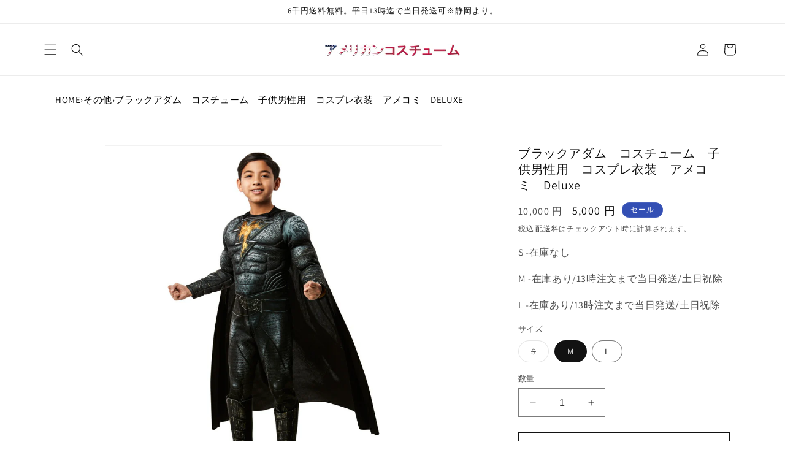

--- FILE ---
content_type: text/html; charset=utf-8
request_url: https://american-costume.com/products/ru703011
body_size: 51715
content:
<!doctype html>
<html class="no-js" lang="ja">
  <head>
    <meta charset="utf-8">
    <meta http-equiv="X-UA-Compatible" content="IE=edge">
    <meta name="viewport" content="width=device-width,initial-scale=1">
    <meta name="theme-color" content="">
    <link rel="canonical" href="https://american-costume.com/products/ru703011">
      <link href="//american-costume.com/cdn/shop/t/21/assets/custom.css?v=130260618876274915711715993891" rel="stylesheet" type="text/css" media="all" />
<link rel="icon" type="image/png" href="//american-costume.com/cdn/shop/files/favicon-1.jpg?crop=center&height=32&v=1695565895&width=32"><link rel="preconnect" href="https://fonts.shopifycdn.com" crossorigin><title>
      ブラックアダム　コスチューム　子供男性用　コスプレ衣装　アメコミ　Deluxe
 &ndash; ハロウィン衣装の通販 &ndash; アメリカンコスチューム</title>
      <meta name="description" content="■商品コード：ru703011映画「ブラックアダム」に登場する「ブラックアダム」のDeluxe版子供男性用コスチュームです。■含まれる物：パッド入りジャンプスーツ、マント■主要素材：ポリエステル■米国で発売されている正規ライセンス商品です。">

<meta property="og:site_name" content="アメリカンコスチューム">
<meta property="og:url" content="https://american-costume.com/products/ru703011">
<meta property="og:title" content="ブラックアダム　コスチューム　子供男性用　コスプレ衣装　アメコミ　Deluxe">
<meta property="og:type" content="product">
<meta property="og:description" content="■商品コード：ru703011映画「ブラックアダム」に登場する「ブラックアダム」のDeluxe版子供男性用コスチュームです。■含まれる物：パッド入りジャンプスーツ、マント■主要素材：ポリエステル■米国で発売されている正規ライセンス商品です。"><meta property="og:image" content="http://american-costume.com/cdn/shop/files/ru703011.jpg?v=1694198852">
  <meta property="og:image:secure_url" content="https://american-costume.com/cdn/shop/files/ru703011.jpg?v=1694198852">
  <meta property="og:image:width" content="1000">
  <meta property="og:image:height" content="1000"><meta property="og:price:amount" content="5,000">
  <meta property="og:price:currency" content="JPY"><meta name="twitter:site" content="@americancostume"><meta name="twitter:card" content="summary_large_image">
<meta name="twitter:title" content="ブラックアダム　コスチューム　子供男性用　コスプレ衣装　アメコミ　Deluxe">
<meta name="twitter:description" content="■商品コード：ru703011映画「ブラックアダム」に登場する「ブラックアダム」のDeluxe版子供男性用コスチュームです。■含まれる物：パッド入りジャンプスーツ、マント■主要素材：ポリエステル■米国で発売されている正規ライセンス商品です。">


    <script src="//american-costume.com/cdn/shop/t/21/assets/constants.js?v=58251544750838685771695267987" defer="defer"></script>
    <script src="//american-costume.com/cdn/shop/t/21/assets/pubsub.js?v=158357773527763999511695267988" defer="defer"></script>
    <script src="//american-costume.com/cdn/shop/t/21/assets/global.js?v=54939145903281508041695267987" defer="defer"></script><script src="//american-costume.com/cdn/shop/t/21/assets/animations.js?v=88693664871331136111695267986" defer="defer"></script><script>window.performance && window.performance.mark && window.performance.mark('shopify.content_for_header.start');</script><meta name="google-site-verification" content="Ae-bwVDNMfmQZ-oRkP9CkiTp0Qh0cZ6E9wJTNOvJhzo">
<meta name="facebook-domain-verification" content="9n9y87vj6199spmz0wom6r80kvzzbx">
<meta id="shopify-digital-wallet" name="shopify-digital-wallet" content="/82037145921/digital_wallets/dialog">
<meta name="shopify-checkout-api-token" content="2414f0ea7a4056027f3afd9dcf87c850">
<link rel="alternate" type="application/json+oembed" href="https://american-costume.com/products/ru703011.oembed">
<script async="async" src="/checkouts/internal/preloads.js?locale=ja-JP"></script>
<script id="apple-pay-shop-capabilities" type="application/json">{"shopId":82037145921,"countryCode":"JP","currencyCode":"JPY","merchantCapabilities":["supports3DS"],"merchantId":"gid:\/\/shopify\/Shop\/82037145921","merchantName":"アメリカンコスチューム","requiredBillingContactFields":["postalAddress","email","phone"],"requiredShippingContactFields":["postalAddress","email","phone"],"shippingType":"shipping","supportedNetworks":["visa","masterCard","amex","jcb","discover"],"total":{"type":"pending","label":"アメリカンコスチューム","amount":"1.00"},"shopifyPaymentsEnabled":true,"supportsSubscriptions":true}</script>
<script id="shopify-features" type="application/json">{"accessToken":"2414f0ea7a4056027f3afd9dcf87c850","betas":["rich-media-storefront-analytics"],"domain":"american-costume.com","predictiveSearch":false,"shopId":82037145921,"locale":"ja"}</script>
<script>var Shopify = Shopify || {};
Shopify.shop = "627503-2.myshopify.com";
Shopify.locale = "ja";
Shopify.currency = {"active":"JPY","rate":"1.0"};
Shopify.country = "JP";
Shopify.theme = {"name":"Dawn","id":160960774465,"schema_name":"Dawn","schema_version":"11.0.0","theme_store_id":887,"role":"main"};
Shopify.theme.handle = "null";
Shopify.theme.style = {"id":null,"handle":null};
Shopify.cdnHost = "american-costume.com/cdn";
Shopify.routes = Shopify.routes || {};
Shopify.routes.root = "/";</script>
<script type="module">!function(o){(o.Shopify=o.Shopify||{}).modules=!0}(window);</script>
<script>!function(o){function n(){var o=[];function n(){o.push(Array.prototype.slice.apply(arguments))}return n.q=o,n}var t=o.Shopify=o.Shopify||{};t.loadFeatures=n(),t.autoloadFeatures=n()}(window);</script>
<script id="shop-js-analytics" type="application/json">{"pageType":"product"}</script>
<script defer="defer" async type="module" src="//american-costume.com/cdn/shopifycloud/shop-js/modules/v2/client.init-shop-cart-sync_CZKilf07.ja.esm.js"></script>
<script defer="defer" async type="module" src="//american-costume.com/cdn/shopifycloud/shop-js/modules/v2/chunk.common_rlhnONO2.esm.js"></script>
<script type="module">
  await import("//american-costume.com/cdn/shopifycloud/shop-js/modules/v2/client.init-shop-cart-sync_CZKilf07.ja.esm.js");
await import("//american-costume.com/cdn/shopifycloud/shop-js/modules/v2/chunk.common_rlhnONO2.esm.js");

  window.Shopify.SignInWithShop?.initShopCartSync?.({"fedCMEnabled":true,"windoidEnabled":true});

</script>
<script id="__st">var __st={"a":82037145921,"offset":32400,"reqid":"e64ee73e-4498-4fdf-80f4-46b7daf46d4a-1769007247","pageurl":"american-costume.com\/products\/ru703011","u":"260dc0ccd316","p":"product","rtyp":"product","rid":8632919753025};</script>
<script>window.ShopifyPaypalV4VisibilityTracking = true;</script>
<script id="captcha-bootstrap">!function(){'use strict';const t='contact',e='account',n='new_comment',o=[[t,t],['blogs',n],['comments',n],[t,'customer']],c=[[e,'customer_login'],[e,'guest_login'],[e,'recover_customer_password'],[e,'create_customer']],r=t=>t.map((([t,e])=>`form[action*='/${t}']:not([data-nocaptcha='true']) input[name='form_type'][value='${e}']`)).join(','),a=t=>()=>t?[...document.querySelectorAll(t)].map((t=>t.form)):[];function s(){const t=[...o],e=r(t);return a(e)}const i='password',u='form_key',d=['recaptcha-v3-token','g-recaptcha-response','h-captcha-response',i],f=()=>{try{return window.sessionStorage}catch{return}},m='__shopify_v',_=t=>t.elements[u];function p(t,e,n=!1){try{const o=window.sessionStorage,c=JSON.parse(o.getItem(e)),{data:r}=function(t){const{data:e,action:n}=t;return t[m]||n?{data:e,action:n}:{data:t,action:n}}(c);for(const[e,n]of Object.entries(r))t.elements[e]&&(t.elements[e].value=n);n&&o.removeItem(e)}catch(o){console.error('form repopulation failed',{error:o})}}const l='form_type',E='cptcha';function T(t){t.dataset[E]=!0}const w=window,h=w.document,L='Shopify',v='ce_forms',y='captcha';let A=!1;((t,e)=>{const n=(g='f06e6c50-85a8-45c8-87d0-21a2b65856fe',I='https://cdn.shopify.com/shopifycloud/storefront-forms-hcaptcha/ce_storefront_forms_captcha_hcaptcha.v1.5.2.iife.js',D={infoText:'hCaptchaによる保護',privacyText:'プライバシー',termsText:'利用規約'},(t,e,n)=>{const o=w[L][v],c=o.bindForm;if(c)return c(t,g,e,D).then(n);var r;o.q.push([[t,g,e,D],n]),r=I,A||(h.body.append(Object.assign(h.createElement('script'),{id:'captcha-provider',async:!0,src:r})),A=!0)});var g,I,D;w[L]=w[L]||{},w[L][v]=w[L][v]||{},w[L][v].q=[],w[L][y]=w[L][y]||{},w[L][y].protect=function(t,e){n(t,void 0,e),T(t)},Object.freeze(w[L][y]),function(t,e,n,w,h,L){const[v,y,A,g]=function(t,e,n){const i=e?o:[],u=t?c:[],d=[...i,...u],f=r(d),m=r(i),_=r(d.filter((([t,e])=>n.includes(e))));return[a(f),a(m),a(_),s()]}(w,h,L),I=t=>{const e=t.target;return e instanceof HTMLFormElement?e:e&&e.form},D=t=>v().includes(t);t.addEventListener('submit',(t=>{const e=I(t);if(!e)return;const n=D(e)&&!e.dataset.hcaptchaBound&&!e.dataset.recaptchaBound,o=_(e),c=g().includes(e)&&(!o||!o.value);(n||c)&&t.preventDefault(),c&&!n&&(function(t){try{if(!f())return;!function(t){const e=f();if(!e)return;const n=_(t);if(!n)return;const o=n.value;o&&e.removeItem(o)}(t);const e=Array.from(Array(32),(()=>Math.random().toString(36)[2])).join('');!function(t,e){_(t)||t.append(Object.assign(document.createElement('input'),{type:'hidden',name:u})),t.elements[u].value=e}(t,e),function(t,e){const n=f();if(!n)return;const o=[...t.querySelectorAll(`input[type='${i}']`)].map((({name:t})=>t)),c=[...d,...o],r={};for(const[a,s]of new FormData(t).entries())c.includes(a)||(r[a]=s);n.setItem(e,JSON.stringify({[m]:1,action:t.action,data:r}))}(t,e)}catch(e){console.error('failed to persist form',e)}}(e),e.submit())}));const S=(t,e)=>{t&&!t.dataset[E]&&(n(t,e.some((e=>e===t))),T(t))};for(const o of['focusin','change'])t.addEventListener(o,(t=>{const e=I(t);D(e)&&S(e,y())}));const B=e.get('form_key'),M=e.get(l),P=B&&M;t.addEventListener('DOMContentLoaded',(()=>{const t=y();if(P)for(const e of t)e.elements[l].value===M&&p(e,B);[...new Set([...A(),...v().filter((t=>'true'===t.dataset.shopifyCaptcha))])].forEach((e=>S(e,t)))}))}(h,new URLSearchParams(w.location.search),n,t,e,['guest_login'])})(!0,!0)}();</script>
<script integrity="sha256-4kQ18oKyAcykRKYeNunJcIwy7WH5gtpwJnB7kiuLZ1E=" data-source-attribution="shopify.loadfeatures" defer="defer" src="//american-costume.com/cdn/shopifycloud/storefront/assets/storefront/load_feature-a0a9edcb.js" crossorigin="anonymous"></script>
<script data-source-attribution="shopify.dynamic_checkout.dynamic.init">var Shopify=Shopify||{};Shopify.PaymentButton=Shopify.PaymentButton||{isStorefrontPortableWallets:!0,init:function(){window.Shopify.PaymentButton.init=function(){};var t=document.createElement("script");t.src="https://american-costume.com/cdn/shopifycloud/portable-wallets/latest/portable-wallets.ja.js",t.type="module",document.head.appendChild(t)}};
</script>
<script data-source-attribution="shopify.dynamic_checkout.buyer_consent">
  function portableWalletsHideBuyerConsent(e){var t=document.getElementById("shopify-buyer-consent"),n=document.getElementById("shopify-subscription-policy-button");t&&n&&(t.classList.add("hidden"),t.setAttribute("aria-hidden","true"),n.removeEventListener("click",e))}function portableWalletsShowBuyerConsent(e){var t=document.getElementById("shopify-buyer-consent"),n=document.getElementById("shopify-subscription-policy-button");t&&n&&(t.classList.remove("hidden"),t.removeAttribute("aria-hidden"),n.addEventListener("click",e))}window.Shopify?.PaymentButton&&(window.Shopify.PaymentButton.hideBuyerConsent=portableWalletsHideBuyerConsent,window.Shopify.PaymentButton.showBuyerConsent=portableWalletsShowBuyerConsent);
</script>
<script>
  function portableWalletsCleanup(e){e&&e.src&&console.error("Failed to load portable wallets script "+e.src);var t=document.querySelectorAll("shopify-accelerated-checkout .shopify-payment-button__skeleton, shopify-accelerated-checkout-cart .wallet-cart-button__skeleton"),e=document.getElementById("shopify-buyer-consent");for(let e=0;e<t.length;e++)t[e].remove();e&&e.remove()}function portableWalletsNotLoadedAsModule(e){e instanceof ErrorEvent&&"string"==typeof e.message&&e.message.includes("import.meta")&&"string"==typeof e.filename&&e.filename.includes("portable-wallets")&&(window.removeEventListener("error",portableWalletsNotLoadedAsModule),window.Shopify.PaymentButton.failedToLoad=e,"loading"===document.readyState?document.addEventListener("DOMContentLoaded",window.Shopify.PaymentButton.init):window.Shopify.PaymentButton.init())}window.addEventListener("error",portableWalletsNotLoadedAsModule);
</script>

<script type="module" src="https://american-costume.com/cdn/shopifycloud/portable-wallets/latest/portable-wallets.ja.js" onError="portableWalletsCleanup(this)" crossorigin="anonymous"></script>
<script nomodule>
  document.addEventListener("DOMContentLoaded", portableWalletsCleanup);
</script>

<link id="shopify-accelerated-checkout-styles" rel="stylesheet" media="screen" href="https://american-costume.com/cdn/shopifycloud/portable-wallets/latest/accelerated-checkout-backwards-compat.css" crossorigin="anonymous">
<style id="shopify-accelerated-checkout-cart">
        #shopify-buyer-consent {
  margin-top: 1em;
  display: inline-block;
  width: 100%;
}

#shopify-buyer-consent.hidden {
  display: none;
}

#shopify-subscription-policy-button {
  background: none;
  border: none;
  padding: 0;
  text-decoration: underline;
  font-size: inherit;
  cursor: pointer;
}

#shopify-subscription-policy-button::before {
  box-shadow: none;
}

      </style>
<script id="sections-script" data-sections="header" defer="defer" src="//american-costume.com/cdn/shop/t/21/compiled_assets/scripts.js?v=1765"></script>
<script>window.performance && window.performance.mark && window.performance.mark('shopify.content_for_header.end');</script>


    <style data-shopify>
      @font-face {
  font-family: Assistant;
  font-weight: 400;
  font-style: normal;
  font-display: swap;
  src: url("//american-costume.com/cdn/fonts/assistant/assistant_n4.9120912a469cad1cc292572851508ca49d12e768.woff2") format("woff2"),
       url("//american-costume.com/cdn/fonts/assistant/assistant_n4.6e9875ce64e0fefcd3f4446b7ec9036b3ddd2985.woff") format("woff");
}

      @font-face {
  font-family: Assistant;
  font-weight: 700;
  font-style: normal;
  font-display: swap;
  src: url("//american-costume.com/cdn/fonts/assistant/assistant_n7.bf44452348ec8b8efa3aa3068825305886b1c83c.woff2") format("woff2"),
       url("//american-costume.com/cdn/fonts/assistant/assistant_n7.0c887fee83f6b3bda822f1150b912c72da0f7b64.woff") format("woff");
}

      
      
      @font-face {
  font-family: Assistant;
  font-weight: 400;
  font-style: normal;
  font-display: swap;
  src: url("//american-costume.com/cdn/fonts/assistant/assistant_n4.9120912a469cad1cc292572851508ca49d12e768.woff2") format("woff2"),
       url("//american-costume.com/cdn/fonts/assistant/assistant_n4.6e9875ce64e0fefcd3f4446b7ec9036b3ddd2985.woff") format("woff");
}


      
        :root,
        .color-background-1 {
          --color-background: 255,255,255;
        
          --gradient-background: #ffffff;
        
        --color-foreground: 18,18,18;
        --color-shadow: 18,18,18;
        --color-button: 18,18,18;
        --color-button-text: 255,255,255;
        --color-secondary-button: 255,255,255;
        --color-secondary-button-text: 18,18,18;
        --color-link: 18,18,18;
        --color-badge-foreground: 18,18,18;
        --color-badge-background: 255,255,255;
        --color-badge-border: 18,18,18;
        --payment-terms-background-color: rgb(255 255 255);
      }
      
        
        .color-background-2 {
          --color-background: 243,243,243;
        
          --gradient-background: #f3f3f3;
        
        --color-foreground: 18,18,18;
        --color-shadow: 18,18,18;
        --color-button: 18,18,18;
        --color-button-text: 243,243,243;
        --color-secondary-button: 243,243,243;
        --color-secondary-button-text: 18,18,18;
        --color-link: 18,18,18;
        --color-badge-foreground: 18,18,18;
        --color-badge-background: 243,243,243;
        --color-badge-border: 18,18,18;
        --payment-terms-background-color: rgb(243 243 243);
      }
      
        
        .color-inverse {
          --color-background: 36,40,51;
        
          --gradient-background: #242833;
        
        --color-foreground: 255,255,255;
        --color-shadow: 18,18,18;
        --color-button: 255,255,255;
        --color-button-text: 0,0,0;
        --color-secondary-button: 36,40,51;
        --color-secondary-button-text: 255,255,255;
        --color-link: 255,255,255;
        --color-badge-foreground: 255,255,255;
        --color-badge-background: 36,40,51;
        --color-badge-border: 255,255,255;
        --payment-terms-background-color: rgb(36 40 51);
      }
      
        
        .color-accent-1 {
          --color-background: 18,18,18;
        
          --gradient-background: #121212;
        
        --color-foreground: 255,255,255;
        --color-shadow: 18,18,18;
        --color-button: 255,255,255;
        --color-button-text: 18,18,18;
        --color-secondary-button: 18,18,18;
        --color-secondary-button-text: 255,255,255;
        --color-link: 255,255,255;
        --color-badge-foreground: 255,255,255;
        --color-badge-background: 18,18,18;
        --color-badge-border: 255,255,255;
        --payment-terms-background-color: rgb(18 18 18);
      }
      
        
        .color-accent-2 {
          --color-background: 51,79,180;
        
          --gradient-background: #334fb4;
        
        --color-foreground: 255,255,255;
        --color-shadow: 18,18,18;
        --color-button: 255,255,255;
        --color-button-text: 51,79,180;
        --color-secondary-button: 51,79,180;
        --color-secondary-button-text: 255,255,255;
        --color-link: 255,255,255;
        --color-badge-foreground: 255,255,255;
        --color-badge-background: 51,79,180;
        --color-badge-border: 255,255,255;
        --payment-terms-background-color: rgb(51 79 180);
      }
      

      body, .color-background-1, .color-background-2, .color-inverse, .color-accent-1, .color-accent-2 {
        color: rgba(var(--color-foreground), 0.75);
        background-color: rgb(var(--color-background));
      }

      :root {
        --font-body-family: Assistant, sans-serif;
        --font-body-style: normal;
        --font-body-weight: 400;
        --font-body-weight-bold: 700;

        --font-heading-family: Assistant, sans-serif;
        --font-heading-style: normal;
        --font-heading-weight: 400;

        --font-body-scale: 1.0;
        --font-heading-scale: 1.0;

        --media-padding: px;
        --media-border-opacity: 0.05;
        --media-border-width: 1px;
        --media-radius: 0px;
        --media-shadow-opacity: 0.0;
        --media-shadow-horizontal-offset: 0px;
        --media-shadow-vertical-offset: 4px;
        --media-shadow-blur-radius: 5px;
        --media-shadow-visible: 0;

        --page-width: 120rem;
        --page-width-margin: 0rem;

        --product-card-image-padding: 0.0rem;
        --product-card-corner-radius: 0.0rem;
        --product-card-text-alignment: left;
        --product-card-border-width: 0.0rem;
        --product-card-border-opacity: 0.1;
        --product-card-shadow-opacity: 0.0;
        --product-card-shadow-visible: 0;
        --product-card-shadow-horizontal-offset: 0.0rem;
        --product-card-shadow-vertical-offset: 0.4rem;
        --product-card-shadow-blur-radius: 0.5rem;

        --collection-card-image-padding: 0.0rem;
        --collection-card-corner-radius: 0.0rem;
        --collection-card-text-alignment: left;
        --collection-card-border-width: 0.0rem;
        --collection-card-border-opacity: 0.1;
        --collection-card-shadow-opacity: 0.0;
        --collection-card-shadow-visible: 0;
        --collection-card-shadow-horizontal-offset: 0.0rem;
        --collection-card-shadow-vertical-offset: 0.4rem;
        --collection-card-shadow-blur-radius: 0.5rem;

        --blog-card-image-padding: 0.0rem;
        --blog-card-corner-radius: 0.0rem;
        --blog-card-text-alignment: left;
        --blog-card-border-width: 0.0rem;
        --blog-card-border-opacity: 0.1;
        --blog-card-shadow-opacity: 0.0;
        --blog-card-shadow-visible: 0;
        --blog-card-shadow-horizontal-offset: 0.0rem;
        --blog-card-shadow-vertical-offset: 0.4rem;
        --blog-card-shadow-blur-radius: 0.5rem;

        --badge-corner-radius: 4.0rem;

        --popup-border-width: 1px;
        --popup-border-opacity: 0.1;
        --popup-corner-radius: 0px;
        --popup-shadow-opacity: 0.05;
        --popup-shadow-horizontal-offset: 0px;
        --popup-shadow-vertical-offset: 4px;
        --popup-shadow-blur-radius: 5px;

        --drawer-border-width: 1px;
        --drawer-border-opacity: 0.1;
        --drawer-shadow-opacity: 0.0;
        --drawer-shadow-horizontal-offset: 0px;
        --drawer-shadow-vertical-offset: 4px;
        --drawer-shadow-blur-radius: 5px;

        --spacing-sections-desktop: 0px;
        --spacing-sections-mobile: 0px;

        --grid-desktop-vertical-spacing: 8px;
        --grid-desktop-horizontal-spacing: 8px;
        --grid-mobile-vertical-spacing: 4px;
        --grid-mobile-horizontal-spacing: 4px;

        --text-boxes-border-opacity: 0.1;
        --text-boxes-border-width: 0px;
        --text-boxes-radius: 0px;
        --text-boxes-shadow-opacity: 0.0;
        --text-boxes-shadow-visible: 0;
        --text-boxes-shadow-horizontal-offset: 0px;
        --text-boxes-shadow-vertical-offset: 4px;
        --text-boxes-shadow-blur-radius: 5px;

        --buttons-radius: 0px;
        --buttons-radius-outset: 0px;
        --buttons-border-width: 1px;
        --buttons-border-opacity: 1.0;
        --buttons-shadow-opacity: 0.0;
        --buttons-shadow-visible: 0;
        --buttons-shadow-horizontal-offset: 0px;
        --buttons-shadow-vertical-offset: 4px;
        --buttons-shadow-blur-radius: 5px;
        --buttons-border-offset: 0px;

        --inputs-radius: 0px;
        --inputs-border-width: 1px;
        --inputs-border-opacity: 0.55;
        --inputs-shadow-opacity: 0.0;
        --inputs-shadow-horizontal-offset: 0px;
        --inputs-margin-offset: 0px;
        --inputs-shadow-vertical-offset: 4px;
        --inputs-shadow-blur-radius: 5px;
        --inputs-radius-outset: 0px;

        --variant-pills-radius: 40px;
        --variant-pills-border-width: 1px;
        --variant-pills-border-opacity: 0.55;
        --variant-pills-shadow-opacity: 0.0;
        --variant-pills-shadow-horizontal-offset: 0px;
        --variant-pills-shadow-vertical-offset: 4px;
        --variant-pills-shadow-blur-radius: 5px;
      }

      *,
      *::before,
      *::after {
        box-sizing: inherit;
      }

      html {
        box-sizing: border-box;
        font-size: calc(var(--font-body-scale) * 62.5%);
        height: 100%;
      }

      body {
        display: grid;
        grid-template-rows: auto auto 1fr auto;
        grid-template-columns: 100%;
        min-height: 100%;
        margin: 0;
        font-size: 1.5rem;
        letter-spacing: 0.06rem;
        line-height: calc(1 + 0.8 / var(--font-body-scale));
        font-family: var(--font-body-family);
        font-style: var(--font-body-style);
        font-weight: var(--font-body-weight);
      }

      @media screen and (min-width: 750px) {
        body {
          font-size: 1.6rem;
        }
      }
    </style>

    <link href="//american-costume.com/cdn/shop/t/21/assets/base.css?v=24417682178116437061695294448" rel="stylesheet" type="text/css" media="all" />
<link rel="preload" as="font" href="//american-costume.com/cdn/fonts/assistant/assistant_n4.9120912a469cad1cc292572851508ca49d12e768.woff2" type="font/woff2" crossorigin><link rel="preload" as="font" href="//american-costume.com/cdn/fonts/assistant/assistant_n4.9120912a469cad1cc292572851508ca49d12e768.woff2" type="font/woff2" crossorigin><link
        rel="stylesheet"
        href="//american-costume.com/cdn/shop/t/21/assets/component-predictive-search.css?v=118923337488134913561695267987"
        media="print"
        onload="this.media='all'"
      ><script>
      document.documentElement.className = document.documentElement.className.replace('no-js', 'js');
      if (Shopify.designMode) {
        document.documentElement.classList.add('shopify-design-mode');
      }
    </script>
  <!-- BEGIN app block: shopify://apps/globo-mega-menu/blocks/app-embed/7a00835e-fe40-45a5-a615-2eb4ab697b58 -->
<link href="//cdn.shopify.com/extensions/019b6e53-04e2-713c-aa06-5bced6079bf6/menufrontend-304/assets/main-navigation-styles.min.css" rel="stylesheet" type="text/css" media="all" />
<link href="//cdn.shopify.com/extensions/019b6e53-04e2-713c-aa06-5bced6079bf6/menufrontend-304/assets/theme-styles.min.css" rel="stylesheet" type="text/css" media="all" />
<script type="text/javascript" hs-ignore data-cookieconsent="ignore" data-ccm-injected>
document.getElementsByTagName('html')[0].classList.add('globo-menu-loading');
window.GloboMenuConfig = window.GloboMenuConfig || {}
window.GloboMenuConfig.curLocale = "ja";
window.GloboMenuConfig.shop = "627503-2.myshopify.com";
window.GloboMenuConfig.GloboMenuLocale = "ja";
window.GloboMenuConfig.locale = "ja";
window.menuRootUrl = "";
window.GloboMenuCustomer = false;
window.GloboMenuAssetsUrl = 'https://cdn.shopify.com/extensions/019b6e53-04e2-713c-aa06-5bced6079bf6/menufrontend-304/assets/';
window.GloboMenuFilesUrl = '//american-costume.com/cdn/shop/files/';
window.GloboMenuLinklists = {"main-menu": [{'url' :"\/collections\/church", 'title': "神父、牧師"},{'url' :"\/collections\/hospital", 'title': "病院"},{'url' :"\/collections\/princess", 'title': "お姫様"},{'url' :"\/collections\/clown", 'title': "ピエロ"},{'url' :"\/collections\/retro", 'title': "レトロ"},{'url' :"\/collections\/sports", 'title': "スポーツ"},{'url' :"\/collections\/maid", 'title': "メイド"},{'url' :"\/collections\/hiphop-reggae", 'title': "ヒップホップ、レゲエ"},{'url' :"\/collections\/gangster", 'title': "ギャング"},{'url' :"\/collections\/disco", 'title': "ディスコ"},{'url' :"\/collections\/dancer", 'title': "ダンサー"},{'url' :"\/collections\/army", 'title': "ミリタリー"},{'url' :"\/collections\/uniform", 'title': "制服"},{'url' :"\/collections\/sailer", 'title': "航海士"},{'url' :"\/collections\/referee", 'title': "レフェリー"},{'url' :"\/collections\/prisoner", 'title': "囚人"},{'url' :"\/collections\/police", 'title': "ポリス"},{'url' :"\/collections\/pilot", 'title': "パイロット"},{'url' :"\/collections\/hippie", 'title': "ヒッピー"},{'url' :"\/collections\/cheerleader", 'title': "チアリーダー"},{'url' :"\/collections\/bunny-girl", 'title': "バニーガール"},{'url' :"\/collections\/astronaut", 'title': "宇宙飛行士"},{'url' :"\/collections\/flash", 'title': "ザ・フラッシュ"},{'url' :"\/collections\/thor", 'title': "マイティ・ソー"},{'url' :"\/collections\/supergirl", 'title': "スーパーガール"},{'url' :"\/collections\/ironman", 'title': "アイアンマン"},{'url' :"\/collections\/captain-america", 'title': "キャプテンアメリカ"},{'url' :"\/collections\/wonderwoman", 'title': "ワンダーウーマン"},{'url' :"\/collections\/superman", 'title': "スーパーマン"},{'url' :"\/collections\/spiderman", 'title': "スパイダーマン"},{'url' :"\/collections\/powerranger", 'title': "戦隊ヒーロー"},{'url' :"\/collections\/batman", 'title': "バットマン"},{'url' :"\/collections\/avengers", 'title': "アベンジャーズ"},{'url' :"\/collections\/aquaman", 'title': "アクアマン"},{'url' :"\/collections\/ninja", 'title': "忍者"},{'url' :"\/collections\/king", 'title': "王様"},{'url' :"\/collections\/knight", 'title': "騎士"},{'url' :"\/collections\/europe", 'title': "ヨーロッパの歴史"},{'url' :"\/collections\/indian", 'title': "インディアン"},{'url' :"\/collections\/unclesam", 'title': "アンクル・サム"},{'url' :"\/collections\/japan", 'title': "和風"},{'url' :"\/collections\/hawaii", 'title': "ハワイ"},{'url' :"\/collections\/arab", 'title': "アラブの世界"},{'url' :"\/collections\/western", 'title': "西部劇"},{'url' :"\/collections\/america", 'title': "アメリカの歴史"},{'url' :"\/collections\/rome", 'title': "ローマ、ギリシャ"},{'url' :"\/collections\/pirate", 'title': "海賊"},{'url' :"\/collections\/china", 'title': "中国の歴史"},{'url' :"\/collections\/caveman", 'title': "原始人"},{'url' :"\/collections\/couple", 'title': "カップル"},{'url' :"\/collections\/food", 'title': "食べ物"},{'url' :"\/collections\/drink", 'title': "飲み物"},{'url' :"\/collections\/the-little-red-riding-hood", 'title': "赤ずきんちゃん"},{'url' :"\/collections\/steampunk", 'title': "スチームパンク"},{'url' :"\/collections\/santa", 'title': "サンタクロース"},{'url' :"\/collections\/robot", 'title': "ロボット"},{'url' :"\/collections\/fairy", 'title': "妖精"},{'url' :"\/collections\/christmas", 'title': "クリスマス"},{'url' :"\/collections\/angel", 'title': "天使"},{'url' :"\/collections\/sexy", 'title': "セクシー"},{'url' :"\/collections\/robinhood", 'title': "ロビンフッド"},{'url' :"\/collections\/ragdoll", 'title': "ラグドール"},{'url' :"\/collections\/joke", 'title': "お笑い"},{'url' :"\/collections\/sleeping-beauty", 'title': "眠れる森の美女"},{'url' :"\/collections\/villains", 'title': "ヴィランズ"},{'url' :"\/collections\/snowwhite", 'title': "白雪姫"},{'url' :"\/collections\/tinkerbell", 'title': "ティンカーベル"},{'url' :"\/collections\/poc", 'title': "パイレーツ・オブ・カリビアン"},{'url' :"\/collections\/cinderella", 'title': "シンデレラ"},{'url' :"\/collections\/alice-in-wonderland", 'title': "アリス・イン・ワンダーランド"},{'url' :"\/collections\/alice", 'title': "不思議の国のアリス"},{'url' :"\/collections\/aladdin", 'title': "アラジン"},{'url' :"\/collections\/toystory", 'title': "トイストーリー"},{'url' :"\/collections\/rapunzel", 'title': "塔の上のラプンツェル"},{'url' :"\/collections\/pooh", 'title': "クマのプーさん"},{'url' :"\/collections\/pjmaaask", 'title': "パジャマスク"},{'url' :"https:\/\/american-costume.com\/collections\/peterpan", 'title': "ピーターパン"},{'url' :"\/collections\/nimo", 'title': "ファインディング・ニモ"},{'url' :"\/collections\/nightmare", 'title': "ナイトメアー・ビフォア・クリスマス"},{'url' :"\/collections\/mrincredible", 'title': "Mr.インクレディブル"},{'url' :"\/collections\/minnie", 'title': "ミニーマウス"},{'url' :"\/collections\/mickey", 'title': "ミッキーマウス"},{'url' :"\/collections\/melida", 'title': "メリダとおそろしの森"},{'url' :"\/collections\/maleficent", 'title': "マレフィセント"},{'url' :"\/collections\/littlemermaid", 'title': "リトルマーメイド"},{'url' :"\/collections\/frozen", 'title': "アナと雪の女王"},{'url' :"\/collections\/descendant", 'title': "ディセンダント"},{'url' :"\/collections\/corpse-bride", 'title': "コープスブライド"},{'url' :"\/collections\/beauty-and-the-beast", 'title': "美女と野獣"},{'url' :"\/collections\/101", 'title': "101匹わんちゃん"},{'url' :"\/collections\/reptilia", 'title': "爬虫類、両生類"},{'url' :"\/collections\/horse", 'title': "馬"},{'url' :"\/collections\/honeybee", 'title': "ミツバチ"},{'url' :"\/collections\/gorilla", 'title': "ゴリラ"},{'url' :"\/collections\/dinosaur", 'title': "恐竜"},{'url' :"\/collections\/bird", 'title': "鳥"},{'url' :"\/collections\/bat", 'title': "コウモリ"},{'url' :"\/collections\/shark", 'title': "サメ"},{'url' :"\/collections\/rabbit", 'title': "ウサギ"},{'url' :"\/collections\/panda", 'title': "パンダ"},{'url' :"\/collections\/lion", 'title': "ライオン"},{'url' :"\/collections\/elephant", 'title': "象"},{'url' :"\/collections\/cat", 'title': "猫"},{'url' :"https:\/\/american-costume.com\/collections\/bug", 'title': "虫"},{'url' :"\/collections\/pumpkin", 'title': "かぼちゃ"},{'url' :"\/collections\/ghost", 'title': "ゴースト、幽霊"},{'url' :"\/collections\/vampire", 'title': "ヴァンパイア"},{'url' :"\/collections\/gothic", 'title': "ゴシック"},{'url' :"\/collections\/alien", 'title': "宇宙人"},{'url' :"\/collections\/zombie", 'title': "ゾンビ"},{'url' :"\/collections\/wolfman", 'title': "狼男"},{'url' :"\/collections\/witch", 'title': "魔女"},{'url' :"\/collections\/skeleton", 'title': "骸骨、スケルトン"},{'url' :"\/collections\/mummy", 'title': "ミイラ"},{'url' :"\/collections\/monsters", 'title': "モンスターズインク"},{'url' :"\/collections\/grimreaper", 'title': "死神"},{'url' :"\/collections\/franken", 'title': "フランケン・シュタイン"},{'url' :"\/collections\/devil", 'title': "悪魔、デビル"},{'url' :"\/collections\/street-fighter", 'title': "ストリートファイター"},{'url' :"\/collections\/sesame-street", 'title': "セサミストリート"},{'url' :"\/collections\/crayola", 'title': "クレヨラ"},{'url' :"\/collections\/tmnt", 'title': "忍者タートルズ"},{'url' :"\/collections\/pokemon", 'title': "ポケットモンスター"},{'url' :"\/collections\/minion", 'title': "ミニオン"},{'url' :"\/collections\/mario", 'title': "スーパーマリオ"},{'url' :"\/collections\/minecraft", 'title': "マインクラフト"},{'url' :"\/collections\/hello-kitty", 'title': "ハローキティ"},{'url' :"\/collections\/fortnite", 'title': "フォートナイト"},{'url' :"\/collections\/flintstone", 'title': "原始人家族フリントストーン"},{'url' :"\/collections\/trump", 'title': "ドナルド・トランプ"},{'url' :"\/collections\/politician", 'title': "政治家"},{'url' :"\/collections\/michael-jackson", 'title': "マイケルジャクソン"},{'url' :"\/collections\/marilyn-monroe", 'title': "マリリン・モンロー"},{'url' :"\/collections\/elvis", 'title': "エルヴィス・プレスリー"},{'url' :"\/collections\/walking-dead", 'title': "ウォーキング・デッド"},{'url' :"\/collections\/13friday", 'title': "13日の金曜日"},{'url' :"\/collections\/wizard-of-oz", 'title': "オズの魔法使い"},{'url' :"\/collections\/suicidesquad", 'title': "スーサイドスクワッド"},{'url' :"\/collections\/ghostbusters", 'title': "ゴーストバスターズ"},{'url' :"\/collections\/transformers", 'title': "トランスフォーマー"},{'url' :"\/collections\/starwars", 'title': "スターウォーズ"},{'url' :"\/collections\/startrek", 'title': "スタートレック"},{'url' :"\/collections\/shrek", 'title': "シュレック"},{'url' :"\/collections\/lotr", 'title': "ロード・オブ・ザ・リング"},{'url' :"\/collections\/harrypotter", 'title': "ハリーポッター"},{'url' :"\/collections\/godzilla", 'title': "ゴジラ"},{'url' :"\/collections\/freddy", 'title': "エルム街の悪夢"},{'url' :"\/collections\/game-character", 'title': "ゲームキャラクター"},{'url' :"\/collections\/avatar", 'title': "アバター"},{'url' :"\/collections\/disney", 'title': "ディズニー"},{'url' :"\/collections\/animal", 'title': "動物、様々な生き物"},{'url' :"\/collections\/horrer", 'title': "ホラー"},{'url' :"\/collections\/other", 'title': "その他"},{'url' :"\/collections\/job", 'title': "お仕事、様々な人々"},{'url' :"\/collections\/character", 'title': "有名キャラクター"},{'url' :"\/collections\/superhero", 'title': "スーパーヒーロー"},{'url' :"\/collections\/history", 'title': "世界の歴史、文化"}],"footer": [{'url' :"\/search", 'title': "Search"}],"items": [{'url' :"\/collections\/all", 'title': "全ての商品から探す"},{'url' :"\/pages\/theme", 'title': "テーマから探す"}],"guide": [{'url' :"\/pages\/%E6%94%AF%E6%89%95%E3%81%84%E6%96%B9%E6%B3%95", 'title': "支払い方法"},{'url' :"\/policies\/shipping-policy", 'title': "お届け、送料"},{'url' :"\/pages\/%E3%82%88%E3%81%8F%E3%81%82%E3%82%8B%E8%B3%AA%E5%95%8F", 'title': "よくある質問"},{'url' :"\/pages\/contact", 'title': "お問い合わせ"}],"customer-account-main-menu": [{'url' :"\/", 'title': "ショップ"},{'url' :"https:\/\/shopify.com\/82037145921\/account\/orders?locale=ja\u0026region_country=JP", 'title': "Orders"}]}
window.GloboMenuConfig.is_app_embedded = true;
window.showAdsInConsole = true;
</script>

<script hs-ignore data-cookieconsent="ignore" data-ccm-injected type="text/javascript">
  window.GloboMenus = window.GloboMenus || [];
  var menuKey = 32940;
  window.GloboMenus[menuKey] = window.GloboMenus[menuKey] || {};
  window.GloboMenus[menuKey].id = menuKey;window.GloboMenus[menuKey].replacement = {"type":"auto"};window.GloboMenus[menuKey].type = "main";
  window.GloboMenus[menuKey].schedule = null;
  window.GloboMenus[menuKey].settings ={"font":{"tab_fontsize":"14","menu_fontsize":"14","tab_fontfamily":"Work Sans","tab_fontweight":"500","menu_fontfamily":"Work Sans","menu_fontweight":"500","tab_fontfamily_2":"Lato","menu_fontfamily_2":"Lato","submenu_text_fontsize":"13","tab_fontfamily_custom":false,"menu_fontfamily_custom":false,"submenu_text_fontfamily":"Work Sans","submenu_text_fontweight":"400","submenu_heading_fontsize":"14","submenu_text_fontfamily_2":"Arimo","submenu_heading_fontfamily":"Work Sans","submenu_heading_fontweight":"600","submenu_description_fontsize":"12","submenu_heading_fontfamily_2":"Bitter","submenu_description_fontfamily":"Work Sans","submenu_description_fontweight":"400","submenu_text_fontfamily_custom":false,"submenu_description_fontfamily_2":"Indie Flower","submenu_heading_fontfamily_custom":false,"submenu_description_fontfamily_custom":false},"color":{"menu_text":"rgba(0, 0, 0, 1)","menu_border":"rgba(255, 255, 255, 1)","submenu_text":"#313131","atc_text_color":"#FFFFFF","submenu_border":"#d1d1d1","menu_background":"rgba(255, 255, 255, 1)","menu_text_hover":"rgba(143, 139, 139, 1)","sale_text_color":"#ffffff","submenu_heading":"#ae2828","tab_heading_color":"#202020","soldout_text_color":"#757575","submenu_background":"#ffffff","submenu_text_hover":"#000000","submenu_description":"#969696","atc_background_color":"#1F1F1F","atc_text_color_hover":"#FFFFFF","tab_background_hover":"#d9d9d9","menu_background_hover":"rgba(255, 255, 255, 1)","sale_background_color":"#ec523e","soldout_background_color":"#d5d5d5","tab_heading_active_color":"#000000","submenu_description_hover":"#4d5bcd","atc_background_color_hover":"#000000"},"general":{"align":"left","login":false,"border":true,"logout":false,"search":false,"account":false,"trigger":"hover","register":false,"atcButton":false,"max_width":null,"indicators":true,"responsive":"768","transition":"fade","orientation":null,"menu_padding":"20","carousel_loop":true,"mobile_border":true,"mobile_trigger":"click_toggle","submenu_border":true,"tab_lineheight":"50","menu_lineheight":"50","lazy_load_enable":true,"transition_delay":"150","transition_speed":"300","submenu_max_width":null,"carousel_auto_play":true,"dropdown_lineheight":"50","linklist_lineheight":"30","mobile_sticky_header":true,"desktop_sticky_header":true,"mobile_hide_linklist_submenu":false},"language":{"name":"Name","sale":"Sale","send":"Send","view":"View details","email":"Email","phone":"Phone Number","search":"Search for...","message":"Message","sold_out":"Sold out","add_to_cart":"Add to cart"}};
  window.GloboMenus[menuKey].itemsLength = 13;
</script><script type="template/html" id="globoMenu32940HTML"><ul class="gm-menu gm-menu-32940 gm-bordered gm-mobile-bordered gm-has-retractor gm-submenu-align-left gm-menu-trigger-hover gm-transition-fade" data-menu-id="32940" data-transition-speed="300" data-transition-delay="150">
<li data-gmmi="0" data-gmdi="0" class="gm-item gm-level-0"><a class="gm-target" title="全ての商品から探す" href="/collections/all"><span class="gm-text">全ての商品から探す</span></a></li>

<li data-gmmi="1" data-gmdi="1" class="gm-item gm-level-0"><a class="gm-target" title="全てのテーマから探す" href="https://american-costume.com/pages/theme"><span class="gm-text">全てのテーマから探す</span></a></li>

<li data-gmmi="2" data-gmdi="2" class="gm-item gm-level-0"><a class="gm-target" title="大人男性コスチューム" href="https://american-costume.com/collections/men-costume"><span class="gm-text">大人男性コスチューム</span></a></li>

<li data-gmmi="3" data-gmdi="3" class="gm-item gm-level-0"><a class="gm-target" title="大人女性コスチューム" href="https://american-costume.com/collections/women-costume"><span class="gm-text">大人女性コスチューム</span></a></li>

<li data-gmmi="4" data-gmdi="4" class="gm-item gm-level-0"><a class="gm-target" title="子供男性コスチューム" href="https://american-costume.com/collections/boy-costume"><span class="gm-text">子供男性コスチューム</span></a></li>

<li data-gmmi="5" data-gmdi="5" class="gm-item gm-level-0"><a class="gm-target" title="子供女性コスチューム" href="https://american-costume.com/collections/girl-costume"><span class="gm-text">子供女性コスチューム</span></a></li>

<li data-gmmi="6" data-gmdi="6" class="gm-item gm-level-0"><a class="gm-target" title="ベビー用コスチューム" href="https://american-costume.com/collections/baby-costume"><span class="gm-text">ベビー用コスチューム</span></a></li>

<li data-gmmi="7" data-gmdi="7" class="gm-item gm-level-0"><a class="gm-target" title="犬用コスチューム" href="https://american-costume.com/collections/dog-costume"><span class="gm-text">犬用コスチューム</span></a></li>

<li data-gmmi="8" data-gmdi="8" class="gm-item gm-level-0"><a class="gm-target" title="ウィッグ" href="https://american-costume.com/collections/wig"><span class="gm-text">ウィッグ</span></a></li>

<li data-gmmi="9" data-gmdi="9" class="gm-item gm-level-0"><a class="gm-target" title="マスク" href="/collections/mask"><span class="gm-text">マスク</span></a></li>

<li data-gmmi="10" data-gmdi="10" class="gm-item gm-level-0"><a class="gm-target" title="武器" href="/collections/weapon"><span class="gm-text">武器</span></a></li>

<li data-gmmi="11" data-gmdi="11" class="gm-item gm-level-0"><a class="gm-target" title="仮装グッズ" href="https://american-costume.com/collections/kasou"><span class="gm-text">仮装グッズ</span></a></li>

<li data-gmmi="12" data-gmdi="12" class="gm-item gm-level-0"><a class="gm-target" title="パーティグッズ、飾り付け" href="https://american-costume.com/collections/partygoodsdeco"><span class="gm-text">パーティグッズ、飾り付け</span></a></li>
</ul></script><style>
@import url('https://fonts.googleapis.com/css2?family=Work+Sans:ital,wght@0,500&family=Work+Sans:ital,wght@0,500&family=Work+Sans:ital,wght@0,600&family=Work+Sans:ital,wght@0,400&family=Work+Sans:ital,wght@0,400&display=swap');
.gm-menu-installed .gm-menu.gm-menu-32940 {
  background-color: rgba(255, 255, 255, 1) !important;
  color: #313131;
  font-family: "Work Sans", sans-serif;
  font-size: 13px;
}
.gm-menu-installed .gm-menu.gm-menu-32940.gm-bordered:not(.gm-menu-mobile):not(.gm-vertical) > .gm-level-0 + .gm-level-0 {
  border-left: 1px solid rgba(255, 255, 255, 1) !important;
}
.gm-menu-installed .gm-menu.gm-bordered.gm-vertical > .gm-level-0 + .gm-level-0:not(.searchItem),
.gm-menu-installed .gm-menu.gm-menu-32940.gm-mobile-bordered.gm-menu-mobile > .gm-level-0 + .gm-level-0:not(.searchItem){
  border-top: 1px solid rgba(255, 255, 255, 1) !important;
}
.gm-menu-installed .gm-menu.gm-menu-32940 .gm-item.gm-level-0 > .gm-target > .gm-text{
  font-family: "Work Sans", sans-serif !important;
}
.gm-menu-installed .gm-menu.gm-menu-32940 .gm-item.gm-level-0 > .gm-target{
  padding: 15px 20px !important;
  color: rgba(0, 0, 0, 1) !important;
  font-family: "Work Sans", sans-serif !important;
  font-size: 14px !important;
  font-weight: 500 !important;
  font-style: normal !important;
  line-height: 20px !important;
}

.gm-menu.gm-menu-32940 .gm-submenu.gm-search-form input{
  line-height: 40px !important;
}

.gm-menu-installed .gm-menu.gm-menu-32940 .gm-item.gm-level-0.gm-active > .gm-target,
.gm-menu-installed .gm-menu.gm-menu-32940 .gm-item.gm-level-0:hover > .gm-target{
  background-color: rgba(255, 255, 255, 1) !important;
  color: rgba(143, 139, 139, 1) !important;
}
.gm-menu-installed .gm-menu.gm-menu-32940 .gm-item.gm-level-0 > .gm-target > .gm-icon,
.gm-menu-installed .gm-menu.gm-menu-32940 .gm-item.gm-level-0 > .gm-target > .gm-text,
.gm-menu-installed .gm-menu.gm-menu-32940 .gm-item.gm-level-0 > .gm-target > .gm-retractor{
  color: rgba(0, 0, 0, 1) !important;
  font-size: 14px !important;
  font-weight: 500 !important;
  font-style: normal !important;
  line-height: 20px !important;
}
.gm-menu-installed .gm-menu.gm-menu-32940 .gm-item.gm-level-0.gm-active > .gm-target > .gm-icon,
.gm-menu-installed .gm-menu.gm-menu-32940 .gm-item.gm-level-0.gm-active > .gm-target > .gm-text,
.gm-menu-installed .gm-menu.gm-menu-32940 .gm-item.gm-level-0.gm-active > .gm-target > .gm-retractor,
.gm-menu-installed .gm-menu.gm-menu-32940 .gm-item.gm-level-0:hover > .gm-target > .gm-icon,
.gm-menu-installed .gm-menu.gm-menu-32940 .gm-item.gm-level-0:hover > .gm-target > .gm-text,
.gm-menu-installed .gm-menu.gm-menu-32940 .gm-item.gm-level-0:hover > .gm-target > .gm-retractor{
  color: rgba(143, 139, 139, 1) !important;
}

.gm-menu-installed .gm-menu.gm-menu-32940 .gm-submenu.gm-submenu-bordered:not(.gm-aliexpress) {
  border: 1px solid #d1d1d1 !important;
}

.gm-menu-installed .gm-menu.gm-menu-32940.gm-menu-mobile .gm-tabs > .gm-tab-links > .gm-item{
  border-top: 1px solid #d1d1d1 !important;
}

.gm-menu-installed .gm-menu.gm-menu-32940 .gm-tab-links > .gm-item.gm-active > .gm-target{
  background-color: #d9d9d9 !important;
}

.gm-menu-installed .gm-menu.gm-menu-32940 .gm-submenu.gm-mega,
.gm-menu-installed .gm-menu.gm-menu-32940 .gm-submenu.gm-search-form,
.gm-menu-installed .gm-menu.gm-menu-32940 .gm-submenu-aliexpress .gm-tab-links,
.gm-menu-installed .gm-menu.gm-menu-32940 .gm-submenu-aliexpress .gm-tab-content {
  background-color: #ffffff !important;
}
.gm-menu-installed .gm-menu.gm-menu-32940 .gm-submenu-bordered .gm-tabs-left > .gm-tab-links {
  border-right: 1px solid #d1d1d1 !important;
}
.gm-menu-installed .gm-menu.gm-menu-32940 .gm-submenu-bordered .gm-tabs-top > .gm-tab-links {
  border-bottom: 1px solid #d1d1d1 !important;
}
.gm-menu-installed .gm-menu.gm-menu-32940 .gm-submenu-bordered .gm-tabs-right > .gm-tab-links {
  border-left: 1px solid #d1d1d1 !important;
}
.gm-menu-installed .gm-menu.gm-menu-32940 .gm-tab-links > .gm-item > .gm-target,
.gm-menu-installed .gm-menu.gm-menu-32940 .gm-tab-links > .gm-item > .gm-target > .gm-text{
  font-family: "Work Sans", sans-serif;
  font-size: 14px;
  font-weight: 500;
  font-style: normal;
}
.gm-menu-installed .gm-menu.gm-menu-32940 .gm-tab-links > .gm-item > .gm-target > .gm-icon{
  font-size: 14px;
}
.gm-menu-installed .gm-menu.gm-menu-32940 .gm-tab-links > .gm-item > .gm-target,
.gm-menu-installed .gm-menu.gm-menu-32940 .gm-tab-links > .gm-item > .gm-target > .gm-text,
.gm-menu-installed .gm-menu.gm-menu-32940 .gm-tab-links > .gm-item > .gm-target > .gm-retractor,
.gm-menu-installed .gm-menu.gm-menu-32940 .gm-tab-links > .gm-item > .gm-target > .gm-icon{
  color: #202020 !important;
}
.gm-menu-installed .gm-menu.gm-menu-32940 .gm-tab-links > .gm-item.gm-active > .gm-target,
.gm-menu-installed .gm-menu.gm-menu-32940 .gm-tab-links > .gm-item.gm-active > .gm-target > .gm-text,
.gm-menu-installed .gm-menu.gm-menu-32940 .gm-tab-links > .gm-item.gm-active > .gm-target > .gm-retractor,
.gm-menu-installed .gm-menu.gm-menu-32940 .gm-tab-links > .gm-item.gm-active > .gm-target > .gm-icon{
  color: #000000 !important;
}
.gm-menu-installed .gm-menu.gm-menu-32940 .gm-dropdown {
  background-color: #ffffff !important;
}
.gm-menu-installed .gm-menu.gm-menu-32940 .gm-dropdown > li > a {
  line-height: 20px !important;
}
.gm-menu-installed .gm-menu.gm-menu-32940 .gm-tab-links > li > a {
  line-height: 20px !important;
}
.gm-menu-installed .gm-menu.gm-menu-32940 .gm-links > li:not(.gm-heading) > a {
  line-height: 20px !important;
}
.gm-html-inner,
.gm-menu-installed .gm-menu.gm-menu-32940 .gm-submenu .gm-item .gm-target {
  color: #313131 !important;
  font-family: "Work Sans", sans-serif !important;
  font-size: 13px !important;
  font-weight: 400 !important;
  font-style: normal !important;
}
.gm-menu-installed .gm-menu.gm-menu-32940 .gm-submenu .gm-item .gm-heading {
  color: #ae2828 !important;
  font-family: "Work Sans", sans-serif !important;
  font-size: 14px !important;
  font-weight: 600 !important;
  font-style: normal !important;
}
.gm-menu-installed .gm-menu.gm-menu-32940 .gm-submenu .gm-item .gm-heading .gm-target {
  color: #ae2828 !important;
  font-family: "Work Sans", sans-serif !important;
  font-size: 14px !important;
  font-weight: 600 !important;
  font-style: normal !important;
}
.gm-menu-installed .gm-menu.gm-menu-32940 .gm-submenu .gm-target:hover,
.gm-menu-installed .gm-menu.gm-menu-32940 .gm-submenu .gm-target:hover .gm-text,
.gm-menu-installed .gm-menu.gm-menu-32940 .gm-submenu .gm-target:hover .gm-icon,
.gm-menu-installed .gm-menu.gm-menu-32940 .gm-submenu .gm-target:hover .gm-retractor
{
  color: #000000 !important;
}
.gm-menu-installed .gm-menu.gm-menu-32940 .gm-submenu .gm-target:hover .gm-price {
  color: #313131 !important;
}
.gm-menu-installed .gm-menu.gm-menu-32940 .gm-submenu .gm-target:hover .gm-old-price {
  color: #969696 !important;
}
.gm-menu-installed .gm-menu.gm-menu-32940 .gm-submenu .gm-target:hover > .gm-text > .gm-description {
  color: #4d5bcd !important;
}
.gm-menu-installed .gm-menu.gm-menu-32940 .gm-submenu .gm-item .gm-description {
  color: #969696 !important;
  font-family: "Work Sans", sans-serif !important;
  font-size: 12px !important;
  font-weight: 400 !important;
  font-style: normal !important;
}
.gm-menu.gm-menu-32940 .gm-label.gm-sale-label{
  color: #ffffff !important;
  background: #ec523e !important;
}
.gm-menu.gm-menu-32940 .gm-label.gm-sold_out-label{
  color: #757575 !important;
  background: #d5d5d5 !important;
}

.theme_store_id_601.gm-menu-installed .gm-menu.gm-menu-32940 .gm-level-0 > a.icon-account,
.theme_store_id_601.gm-menu-installed .gm-menu.gm-menu-32940 .gm-level-0 > a.icon-search {
  color: rgba(0, 0, 0, 1) !important;
}

.theme_store_id_601 #nav.gm-menu.gm-menu-32940 .gm-level-0 > a,
.theme_store_id_601 #nav.gm-menu.gm-menu-32940 .gm-level-0 > select.currencies {
  color: rgba(0, 0, 0, 1) !important;
}
.theme_store_id_601 #nav.gm-menu.gm-menu-32940 .gm-level-0 > select.currencies > option {
  background-color: rgba(255, 255, 255, 1) !important;
}

.gm-menu-installed .gm-menu.gm-menu-32940 > .gm-level-0.gm-theme-li > a {
  color: rgba(0, 0, 0, 1) !important;
  font-family: "Work Sans", sans-serif !important;
  font-size: 14px !important;
}

.theme_store_id_777 .drawer a, .drawer h3, .drawer .h3 {
  color: rgba(0, 0, 0, 1) !important;
}

.gm-menu.gm-menu-32940 .gm-product-atc input.gm-btn-atc{
  color: #FFFFFF !important;
  background-color: #1F1F1F !important;
  font-family: "Work Sans", sans-serif !important;
}

.gm-menu.gm-menu-32940 .gm-product-atc input.gm-btn-atc:hover{
  color: #FFFFFF !important;
  background-color: #000000 !important;
}

.gm-menu.gm-menu-32940.gm-transition-fade .gm-item>.gm-submenu {
  -webkit-transition-duration: 300ms;
  transition-duration: 300ms;
  transition-delay: 150ms !important;
  -webkit-transition-delay: 150ms !important;
}

.gm-menu.gm-menu-32940.gm-transition-shiftup .gm-item>.gm-submenu {
  -webkit-transition-duration: 300ms;
  transition-duration: 300ms;
  transition-delay: 150ms !important;
  -webkit-transition-delay: 150ms !important;
}
.gm-menu-installed .gm-menu.gm-menu-32940 > .gm-level-0.has-custom-color > .gm-target,
.gm-menu-installed .gm-menu.gm-menu-32940 > .gm-level-0.has-custom-color > .gm-target .gm-icon, 
.gm-menu-installed .gm-menu.gm-menu-32940 > .gm-level-0.has-custom-color > .gm-target .gm-retractor, 
.gm-menu-installed .gm-menu.gm-menu-32940 > .gm-level-0.has-custom-color > .gm-target .gm-text{
  color: var(--gm-item-custom-color) !important;
}
.gm-menu-installed .gm-menu.gm-menu-32940 > .gm-level-0.has-custom-color > .gm-target{
  background: var(--gm-item-custom-background-color) !important;
}
.gm-menu-installed .gm-menu.gm-menu-32940 > .gm-level-0.has-custom-color.gm-active > .gm-target,
.gm-menu-installed .gm-menu.gm-menu-32940 > .gm-level-0.has-custom-color.gm-active > .gm-target .gm-icon, 
.gm-menu-installed .gm-menu.gm-menu-32940 > .gm-level-0.has-custom-color.gm-active > .gm-target .gm-retractor, 
.gm-menu-installed .gm-menu.gm-menu-32940 > .gm-level-0.has-custom-color.gm-active > .gm-target .gm-text,
.gm-menu-installed .gm-menu.gm-menu-32940 > .gm-level-0.has-custom-color:hover > .gm-target, 
.gm-menu-installed .gm-menu.gm-menu-32940 > .gm-level-0.has-custom-color:hover > .gm-target .gm-icon, 
.gm-menu-installed .gm-menu.gm-menu-32940 > .gm-level-0.has-custom-color:hover > .gm-target .gm-retractor, 
.gm-menu-installed .gm-menu.gm-menu-32940 > .gm-level-0.has-custom-color:hover > .gm-target .gm-text{
  color: var(--gm-item-custom-hover-color) !important;
}
.gm-menu-installed .gm-menu.gm-menu-32940 > .gm-level-0.has-custom-color.gm-active > .gm-target,
.gm-menu-installed .gm-menu.gm-menu-32940 > .gm-level-0.has-custom-color:hover > .gm-target{
  background: var(--gm-item-custom-hover-background-color) !important;
}
.gm-menu-installed .gm-menu.gm-menu-32940 .gm-image a {
  width: var(--gm-item-image-width);
  max-width: 100%;
}
.gm-menu-installed .gm-menu.gm-menu-32940 .gm-icon.gm-icon-img {
  width: var(--gm-item-icon-width);
  max-width: var(--gm-item-icon-width, 60px);
}
</style><script>
if(window.AVADA_SPEED_WHITELIST){const gmm_w = new RegExp("globo-mega-menu", 'i');if(Array.isArray(window.AVADA_SPEED_WHITELIST)){window.AVADA_SPEED_WHITELIST.push(gmm_w);}else{window.AVADA_SPEED_WHITELIST = [gmm_w];}}</script>
<!-- END app block --><!-- BEGIN app block: shopify://apps/tipo-related-products/blocks/app-embed/75cf2d86-3988-45e7-8f28-ada23c99704f --><script type="text/javascript">
  
    
    
    var Globo = Globo || {};
    window.Globo.RelatedProducts = window.Globo.RelatedProducts || {}; window.moneyFormat = "¥{{amount_no_decimals}}"; window.shopCurrency = "JPY";
    window.globoRelatedProductsConfig = {
      __webpack_public_path__ : "https://cdn.shopify.com/extensions/019a6293-eea2-75db-9d64-cc7878a1288f/related-test-cli3-121/assets/", apiUrl: "https://related-products.globo.io/api", alternateApiUrl: "https://related-products.globo.io",
      shop: "627503-2.myshopify.com", domain: "american-costume.com",themeOs20: true, page: 'product',
      customer:null,
      urls:  { search: "\/search", collection: "\/collections" },
      translation: {"add_to_cart":"Add to cart","added_to_cart":"Added to cart","add_selected_to_cart":"Add selected to cart","added_selected_to_cart":"Added selected to cart","sale":"Sale","total_price":"Total price:","this_item":"This item:","sold_out":"Sold out","add_to_cart_short":"ADD","added_to_cart_short":"ADDED"},
      settings: {"hidewatermark":false,"copyright":"Powered by \u003ca href=\"https:\/\/tipo.io\" target=\"_blank\" title=\"Make eCommerce better with Tipo Apps\"\u003eTipo\u003c\/a\u003e \u003ca href=\"https:\/\/apps.shopify.com\/globo-related-products\" target=\"_blank\"  title=\"Tipo Related Products, Upsell\"\u003eRelated\u003c\/a\u003e","redirect":true,"new_tab":false,"image_ratio":"400:500","hidden_tags":null,"exclude_tags":null,"hidden_collections":null,"carousel_autoplay":false,"carousel_disable_in_mobile":false,"carousel_items":"10","hideprice":false,"discount":{"enable":false,"condition":"any","type":"percentage","value":10},"sold_out":false,"carousel_loop":true,"carousel_rtl":false,"visible_tags":null},
      boughtTogetherIds: {},
      trendingProducts: [8632242536769,8632397496641,8632715706689,8632358797633,8632818172225,8632814502209,8632602919233,8632428200257,8632428036417,8632427872577,8632748409153,8632747852097,8632965759297,8632402280769,8633039913281,8632507859265,9746851299649,8632410210625,9937372840257,8632914542913,8632971886913,8632542789953,8632414667073,9980465873217,8632236802369,8632479187265,8633136152897,8632655839553,8632476008769,8632235983169,8633118916929,8632691589441,9999340110145,8632428822849,8632518312257,8632671273281,8632610226497,8632435867969,8632834556225,8632608063809,8633041649985,8632453988673,8632694473025,8632427544897,8632681693505,8632267374913,8632414830913,8632925094209,8632392614209,8632653676865],
      productBoughtTogether: {"type":"product_bought_together","enable":true,"title":{"text":"Frequently Bought Together","color":"#121212","fontSize":"25","align":"left"},"subtitle":{"text":"","color":"#121212","fontSize":"18"},"limit":"10","maxWidth":"1500","conditions":[{"id":"bought_together","status":1},{"id":"manual","status":1},{"id":"vendor","type":"same","status":1},{"id":"type","type":"same","status":1},{"id":"collection","type":"same","status":1},{"id":"tags","type":"same","status":1},{"id":"global","status":1}],"template":{"id":"2","elements":["price","addToCartBtn","variantSelector","saleLabel"],"productTitle":{"fontSize":"15","color":"#121212"},"productPrice":{"fontSize":"14","color":"#121212"},"productOldPrice":{"fontSize":16,"color":"#121212"},"button":{"fontSize":"14","color":"#FFFFFF","backgroundColor":"#121212"},"saleLabel":{"color":"#FFFFFF","backgroundColor":"#334FB4"},"this_item":true,"selected":true},"random":false,"discount":true},
      productRelated: {"type":"product_related","enable":true,"title":{"text":"Related products","color":"#121212","fontSize":"24","align":"left"},"subtitle":{"text":null,"color":"#121212","fontSize":"18"},"limit":"10","maxWidth":"1500","conditions":[{"id":"manual","status":0},{"id":"bought_together","status":0},{"id":"collection","type":"same","status":1},{"id":"vendor","type":"same","status":1},{"id":"type","type":"same","status":1},{"id":"tags","type":"same","status":1},{"id":"global","status":1}],"template":{"id":"1","elements":["price","saleLabel","variantSelector","addToCartBtn","customCarousel"],"productTitle":{"fontSize":"13","color":"#121212"},"productPrice":{"fontSize":"16","color":"#121212"},"productOldPrice":{"fontSize":"13","color":"#121212"},"button":{"fontSize":"13","color":"#FFFFFF","backgroundColor":"#121212"},"saleLabel":{"color":"#FFFFFF","backgroundColor":"#334FB4"},"this_item":false,"selected":false,"customCarousel":{"large":"4","small":"4","tablet":"3","mobile":"2"}},"random":false,"discount":false},
      cart: {"type":"cart","enable":true,"title":{"text":"What else do you need?","color":"#121212","fontSize":"20","align":"left"},"subtitle":{"text":"","color":"#121212","fontSize":"18"},"limit":"10","maxWidth":"1500","conditions":[{"id":"manual","status":1},{"id":"bought_together","status":1},{"id":"tags","type":"same","status":1},{"id":"global","status":1}],"template":{"id":"3","elements":["price","addToCartBtn","variantSelector","saleLabel"],"productTitle":{"fontSize":"14","color":"#121212"},"productPrice":{"fontSize":"14","color":"#121212"},"productOldPrice":{"fontSize":16,"color":"#121212"},"button":{"fontSize":"15","color":"#FFFFFF","backgroundColor":"#121212"},"saleLabel":{"color":"#FFFFFF","backgroundColor":"#334FB4"},"this_item":true,"selected":true},"random":false,"discount":false},
      basis_collection_handle: 'globo_basis_collection',
      widgets: [{"id":15814,"title":{"trans":[],"text":"最近見た製品","color":"#121212","fontSize":"24","align":"left"},"subtitle":{"trans":[],"text":null,"color":"#121212","fontSize":"18"},"when":{"type":"all_collection","datas":{"products":[],"collections":[],"tags":[]}},"conditions":{"type":"recently","datas":{"products":[],"collections":[],"tags":[]},"condition":null},"template":{"id":"1","elements":["price","addToCartBtn","variantSelector","saleLabel","customCarousel"],"productTitle":{"fontSize":"13","color":"#121212"},"productPrice":{"fontSize":"16","color":"#121212"},"productOldPrice":{"fontSize":"13","color":"#121212"},"button":{"fontSize":"13","color":"#ffffff","backgroundColor":"#121212"},"saleLabel":{"color":"#ffffff","backgroundColor":"#334FB4"},"selected":true,"this_item":true,"customCarousel":{"large":"4","small":"4","tablet":"3","mobile":"2"}},"positions":["collection"],"maxWidth":1500,"limit":4,"random":0,"discount":0,"sort":0,"enable":1,"created_at":"2024-05-23 05:47:39","app_version":3,"layout":"2739","type":"widget"},{"id":15813,"title":{"trans":[],"text":"最近見た製品","color":"#121212","fontSize":"24","align":"left"},"subtitle":{"trans":[],"text":null,"color":"#121212","fontSize":"18"},"when":{"type":"all_product","datas":{"products":[],"collections":[],"tags":[]}},"conditions":{"type":"recently","datas":{"products":[],"collections":[],"tags":[]},"condition":null},"template":{"id":"1","elements":["price","addToCartBtn","variantSelector","saleLabel","customCarousel"],"productTitle":{"fontSize":"13","color":"#121212"},"productPrice":{"fontSize":"16","color":"#121212"},"productOldPrice":{"fontSize":"13","color":"#121212"},"button":{"fontSize":"13","color":"#ffffff","backgroundColor":"#121212"},"saleLabel":{"color":"#ffffff","backgroundColor":"#334FB4"},"selected":true,"this_item":true,"customCarousel":{"large":"4","small":"4","tablet":"3","mobile":"2"}},"positions":["product"],"maxWidth":1500,"limit":4,"random":0,"discount":0,"sort":0,"enable":1,"created_at":"2024-05-23 05:46:15","app_version":3,"layout":"2736","type":"widget"},{"id":15730,"title":{"trans":[],"text":"最近見た製品","color":"#121212","fontSize":"24","align":"left"},"subtitle":{"trans":[],"text":null,"color":"#121212","fontSize":"18"},"when":{"type":"all_product","datas":{"products":[],"collections":[],"tags":[]}},"conditions":{"type":"recently","datas":{"products":[],"collections":[],"tags":[]},"condition":null},"template":{"id":"1","elements":["price","addToCartBtn","variantSelector","saleLabel","customCarousel"],"productTitle":{"fontSize":"13","color":"#121212"},"productPrice":{"fontSize":"16","color":"#121212"},"productOldPrice":{"fontSize":"13","color":"#121212"},"button":{"fontSize":"13","color":"#ffffff","backgroundColor":"#121212"},"saleLabel":{"color":"#ffffff","backgroundColor":"#334FB4"},"selected":true,"this_item":true,"customCarousel":{"large":"4","small":"4","tablet":"3","mobile":"2"}},"positions":["index"],"maxWidth":1500,"limit":4,"random":0,"discount":0,"sort":0,"enable":1,"created_at":"2024-05-18 18:37:19","app_version":3,"layout":"2737","type":"widget"},{"id":12166,"title":{"trans":[],"text":"関連商品","color":"#121212","fontSize":"24","align":"left"},"subtitle":{"trans":[],"text":null,"color":"#121212","fontSize":"18"},"when":{"type":"all_product","datas":{"products":[],"collections":[],"tags":[]}},"conditions":{"type":"same_tag","datas":{"products":[],"collections":[],"tags":[]},"condition":null},"template":{"id":"1","elements":["price","addToCartBtn","variantSelector","saleLabel","customCarousel"],"productTitle":{"fontSize":"13","color":"#121212"},"productPrice":{"fontSize":"16","color":"#121212"},"productOldPrice":{"fontSize":"13","color":"#121212"},"button":{"fontSize":"13","color":"#ffffff","backgroundColor":"#121212"},"saleLabel":{"color":"#ffffff","backgroundColor":"#334FB4"},"selected":true,"this_item":true,"customCarousel":{"large":"4","small":"4","tablet":"3","mobile":"2"}},"positions":["product"],"maxWidth":1500,"limit":4,"random":0,"discount":0,"sort":0,"enable":1,"created_at":"2023-10-09 07:57:01","app_version":3,"layout":"2734","type":"widget"}],
      offers: [],
      view_name: 'globo.alsobought', cart_properties_name: '_bundle', upsell_properties_name: '_upsell_bundle',
      discounted_ids: [],discount_min_amount: 0,offerdiscounted_ids: [],offerdiscount_min_amount: 0,data: { ids: ["8632919753025"],handles: ["ru703011"], title : "ブラックアダム　コスチューム　子供男性用　コスプレ衣装　アメコミ　Deluxe", vendors: ["アメリカンコスチューム"], types: [""], tags: ["other_その他","other_その他のテーマ・その他","TikTokShop接続"], collections: [] },
        
        product: {id: "8632919753025", title: "ブラックアダム　コスチューム　子供男性用　コスプレ衣装　アメコミ　Deluxe", handle: "ru703011", price: 500000, compare_at_price: 1000000, images: ["//american-costume.com/cdn/shop/files/ru703011.jpg?v=1694198852"], variants: [{"id":46592220889409,"title":"S","option1":"S","option2":null,"option3":null,"sku":"ru703011S","requires_shipping":true,"taxable":true,"featured_image":null,"available":false,"name":"ブラックアダム　コスチューム　子供男性用　コスプレ衣装　アメコミ　Deluxe - S","public_title":"S","options":["S"],"price":500000,"weight":0,"compare_at_price":1000000,"inventory_management":"shopify","barcode":"195884016497","requires_selling_plan":false,"selling_plan_allocations":[]},{"id":46592220922177,"title":"M","option1":"M","option2":null,"option3":null,"sku":"ru703011M","requires_shipping":true,"taxable":true,"featured_image":null,"available":true,"name":"ブラックアダム　コスチューム　子供男性用　コスプレ衣装　アメコミ　Deluxe - M","public_title":"M","options":["M"],"price":500000,"weight":0,"compare_at_price":1000000,"inventory_management":"shopify","barcode":"195884016480","requires_selling_plan":false,"selling_plan_allocations":[]},{"id":46592220954945,"title":"L","option1":"L","option2":null,"option3":null,"sku":"ru703011L","requires_shipping":true,"taxable":true,"featured_image":null,"available":true,"name":"ブラックアダム　コスチューム　子供男性用　コスプレ衣装　アメコミ　Deluxe - L","public_title":"L","options":["L"],"price":500000,"weight":0,"compare_at_price":1000000,"inventory_management":"shopify","barcode":"195884016473","requires_selling_plan":false,"selling_plan_allocations":[]}], available: true, vendor: "アメリカンコスチューム", product_type: "", tags: ["other_その他","other_その他のテーマ・その他","TikTokShop接続"], published_at:"2023-09-08 21:13:44 +0900"},cartdata:{ ids: [],handles: [], vendors: [], types: [], tags: [], collections: [] },upselldatas:{},cartitems:[],cartitemhandles: [],manualCollectionsDatas: {},layouts: [],
      no_image_url: "https://cdn.shopify.com/s/images/admin/no-image-large.gif",
      manualRecommendations:[], manualVendors:[], manualTags:[], manualProductTypes:[], manualCollections:[],
      app_version : 3,
      collection_handle: "", curPlan :  "PROFESSIONAL" ,
    }; globoRelatedProductsConfig.layouts[2733] = {"id":2733,"shop_id":39646,"page":"product","layout":"frequently","condition":null,"label":"Frequently Bought Together","title":{"color":"#121212","fontSize":"20","align":"left"},"subtitle":{"color":"#989898","fontSize":"14"},"maxWidth":1170,"maxItem":10,"template":{"id":"2","elements":["price","addToCartBtn","saleLabel","variantSelector"],"productTitle":{"fontSize":"14","color":"#121212"},"productPrice":{"fontSize":"16","color":"#b12704"},"productOldPrice":{"fontSize":"13","color":"#989898"},"button":{"fontSize":"13","color":"#FFFFFF","backgroundColor":"#121212"},"saleLabel":{"color":"#FFFFFF","backgroundColor":"#c00000"},"selected":true,"this_item":true,"customCarousel":{"large":"4","small":"4","tablet":"3","mobile":"2"},"position":"1","htmlelement":""},"isdefault":1,"enable":1,"parentLayout":0,"created_at":null,"updated_at":null}; globoRelatedProductsConfig.layouts[2734] = {"id":2734,"shop_id":39646,"page":"product","layout":"related","condition":null,"label":"Related","title":{"color":"#121212","fontSize":"20","align":"left"},"subtitle":{"color":"#989898","fontSize":"14"},"maxWidth":1170,"maxItem":10,"template":{"id":"1","elements":["price","customCarousel"],"productTitle":{"fontSize":"16","color":"#121212"},"productPrice":{"fontSize":"16","color":"#c00000"},"productOldPrice":{"fontSize":"13","color":"#989898"},"button":{"fontSize":"13","color":"#FFFFFF","backgroundColor":"#121212"},"saleLabel":{"color":"#FFFFFF","backgroundColor":"#c00000"},"selected":true,"this_item":true,"customCarousel":{"large":5,"small":4,"tablet":2,"mobile":2},"position":"2","htmlelement":null},"isdefault":1,"enable":1,"parentLayout":0,"created_at":null,"updated_at":null}; globoRelatedProductsConfig.layouts[2735] = {"id":2735,"shop_id":39646,"page":"product","layout":"add_on","condition":null,"label":"Add on","title":{"color":"#121212","fontSize":"20","align":"left"},"subtitle":{"color":"#989898","fontSize":"14"},"maxWidth":1170,"maxItem":10,"template":{"id":"1","elements":["variantSelector","price","saleLabel","addToCartBtn"],"productTitle":{"fontSize":"16","color":"#121212"},"productPrice":{"fontSize":"16","color":"#c00000"},"productOldPrice":{"fontSize":"13","color":"#989898"},"button":{"fontSize":"13","color":"#FFFFFF","backgroundColor":"#121212"},"saleLabel":{"color":"#FFFFFF","backgroundColor":"#c00000"},"selected":true,"this_item":true,"customCarousel":{"large":4,"small":3,"tablet":2,"mobile":2},"position":"2","htmlelement":""},"isdefault":1,"enable":1,"parentLayout":0,"created_at":null,"updated_at":null}; globoRelatedProductsConfig.layouts[2736] = {"id":2736,"shop_id":39646,"page":"product","layout":"viewed","condition":null,"label":"Recently viewed products","title":{"color":"#121212","fontSize":"20","align":"left"},"subtitle":{"color":"#989898","fontSize":"14"},"maxWidth":1170,"maxItem":10,"template":{"id":"1","elements":["price","saleLabel","customCarousel"],"productTitle":{"fontSize":"16","color":"#121212"},"productPrice":{"fontSize":"16","color":"#c00000"},"productOldPrice":{"fontSize":"13","color":"#989898"},"button":{"fontSize":"13","color":"#FFFFFF","backgroundColor":"#121212"},"saleLabel":{"color":"#FFFFFF","backgroundColor":"#c00000"},"selected":true,"this_item":true,"customCarousel":{"large":5,"small":4,"tablet":2,"mobile":2},"position":"2","htmlelement":null},"isdefault":1,"enable":1,"parentLayout":0,"created_at":null,"updated_at":null}; globoRelatedProductsConfig.settings.hidewatermark= true;
     globoRelatedProductsConfig.manualCollections = []; globoRelatedProductsConfig.manualProductTypes = []; globoRelatedProductsConfig.manualTags = []; globoRelatedProductsConfig.manualVendors = [];    globoRelatedProductsConfig.data.collections = globoRelatedProductsConfig.data.collections.concat(["other","others","boy-costume"]);globoRelatedProductsConfig.boughtTogetherIds[8632919753025] = false;globoRelatedProductsConfig.upselldatas[8632919753025] = { title: "ブラックアダム　コスチューム　子供男性用　コスプレ衣装　アメコミ　Deluxe", collections :["other","others","boy-costume"], tags:["other_その他","other_その他のテーマ・その他","TikTokShop接続"], product_type:""};
</script>
<style>
  
    
    
    
    
    
    

    
  
    
    
    
    
    
    

    
  
    
    
    
    
    
    

    
  
    
    
    
    
    
    

    
  
</style>
<script>
  document.addEventListener('DOMContentLoaded', function () {
    document.querySelectorAll('[class*=globo_widget_]').forEach(function (el) {
      if (el.clientWidth < 600) {
        el.classList.add('globo_widget_mobile');
      }
    });
  });
</script>

<!-- BEGIN app snippet: globo-alsobought-style -->
<style>
    .ga-products-box .ga-product_image:after{padding-top:100%;}
    @media only screen and (max-width:749px){.return-link-wrapper{margin-bottom:0 !important;}}
    
        
        
            
                
                
                  .ga-products-box .ga-product_image:after{padding-top:125.0%;}
                
            
        
    
    
       

                #wigget_15814{max-width:1170px !important;margin:15px auto;}
                #wigget_15813{max-width:1170px !important;margin:15px auto;}
                #wigget_15730{max-width:1170px !important;margin:15px auto;}
                #wigget_12166{max-width:1170px !important;margin:15px auto;}
</style>
<!-- END app snippet --><!-- BEGIN app snippet: globo-alsobought-template -->
<script id="globoRelatedProductsTemplate2" type="template/html">
  {% if box.template.id == 1 or box.template.id == '1' %}
  <div id="{{box.id}}" data-title="{{box.title.text | escape}}" class="ga ga-template_1 ga-products-box ga-template_themeid_{{ theme_store_id  }}"> {% if box.title and box.title.text and box.title.text != '' %} <h2 class="ga-title section-title"> <span>{{box.title.text}}</span> </h2> {% endif %} {% if box.subtitle and box.subtitle.text and box.subtitle.text != '' %} <div class="ga-subtitle">{{box.subtitle.text}}</div> {% endif %} <div class="ga-products"> <div class="ga-carousel_wrapper"> <div class="ga-carousel gowl-carousel" data-products-count="{{products.size}}"> {% for product in products %} {% assign first_available_variant = false %} {% for variant in product.variants %} {% if first_available_variant == false and variant.available %} {% assign first_available_variant = variant %} {% endif %} {% endfor %} {% if first_available_variant == false %} {% assign first_available_variant = product.variants[0] %} {% endif %} {% if product.images[0] %} {% assign featured_image = product.images[0] | img_url: '350x' %} {% else %} {% assign featured_image = no_image_url | img_url: '350x' %} {% endif %} <div class="ga-product" data-product-id="{{product.id}}"> <a {% if settings.new_tab %} target="_blank" {% endif %} href="/products/{{product.handle}}"> {% if box.template.elements contains 'saleLabel' and first_available_variant.compare_at_price > first_available_variant.price %} <span class="ga-label ga-label_sale">{{translation.sale}}</span> {% endif %} {% unless product.available %} <span class="ga-label ga-label_sold">{{translation.sold_out}}</span> {% endunless %} <div class="ga-product_image ga-product_image_{{product.id}}" id="ga-product_image_{{product.id}}" style="background-image: url('{{featured_image}}')"> <span></span> </div> </a> <a class="ga-product_title  " {% if settings.new_tab %} target="_blank" {% endif %} href="/products/{{product.handle}}">{{product.title}}</a> {% assign variants_size = product.variants | size %} <div class="ga-product_variants-container{% unless box.template.elements contains 'variantSelector' %} ga-hide{% endunless %}"> <select aria-label="Variant" class="ga-product_variant_select {% if variants_size == 1 %}ga-hide{% endif %}"> {% for variant in product.variants %} <option {% if first_available_variant.id == variant.id %} selected {% endif %} {% unless variant.available %} disabled {% endunless %} data-image="{% if variant.featured_image %}{{variant.featured_image.src | img_url: '350x'}}{% else %}{{featured_image}}{% endif %}" data-available="{{variant.available}}" data-compare_at_price="{{variant.compare_at_price}}" data-price="{{variant.price}}" value="{{variant.id}}">{{variant.title}} {% unless variant.available %} - {{translation.sold_out}} {% endunless %} </option> {% endfor %} </select> </div> {% if settings.setHideprice %} {% else %} {% if box.template.elements contains 'price' %} <span class="ga-product_price-container"> <span class="ga-product_price money   {% if first_available_variant.compare_at_price > first_available_variant.price %} ga-product_have_oldprice {% endif %}">{{first_available_variant.price | money}}</span> {% if first_available_variant.compare_at_price > first_available_variant.price %} <s class="ga-product_oldprice money">{{first_available_variant.compare_at_price | money}}</s> {% endif %} </span> {% endif %} {% if box.template.elements contains 'addToCartBtn' %} <button class="ga-product_addtocart" type="button" data-add="{{translation.add_to_cart}}" data-added="{{translation.added_to_cart}}">{{translation.add_to_cart}}</button> {% endif %} {% endif %} </div> {% endfor %} </div> </div> {%- unless settings.hidewatermark == true -%} <p style="text-align: right;font-size:small;display: inline-block !important; width: 100%;">{% if settings.copyright !='' %}{{ settings.copyright }}{%- endif -%}</p>{%- endunless -%} </div> </div>
  {% elsif box.template.id == 2 or box.template.id == '2' %}
  <div id="{{box.id}}" data-title="{{box.title.text | escape}}" class="ga ga-template_2 ga-products-box "> {% if box.title and box.title.text and box.title.text != '' %} <h2 class="ga-title section-title "> <span>{{box.title.text}}</span> </h2> {% endif %} {% if box.subtitle and box.subtitle.text and box.subtitle.text != '' %} <div class="ga-subtitle">{{box.subtitle.text}}</div> {% endif %} {% assign total_price = 0 %} {% assign total_sale_price = 0 %} <div class="ga-products"> <div class="ga-products_image"> {% for product in products %} {% assign first_available_variant = false %} {% for variant in product.variants %} {% if first_available_variant == false and variant.available %} {% assign first_available_variant = variant %} {% endif %} {% endfor %} {% if first_available_variant == false %} {% assign first_available_variant = product.variants[0] %} {% endif %} {% if first_available_variant.available and box.template.selected %} {% assign total_price = total_price | plus: first_available_variant.price %} {% if first_available_variant.compare_at_price > first_available_variant.price %} {% assign total_sale_price = total_sale_price | plus: first_available_variant.compare_at_price %} {% else %} {% assign total_sale_price = total_sale_price | plus: first_available_variant.price %} {% endif %} {% endif %} {% if product.images[0] %} {% assign featured_image = product.images[0] | img_url: '350x' %} {% else %} {% assign featured_image = no_image_url | img_url: '350x' %} {% endif %} <div class="ga-product {% if forloop.last %}last{% endif %}" id="ga-product_{{product.id}}"> <a {% if settings.new_tab %} target="_blank" {% endif %} href="/products/{{product.handle}}"> {% unless product.available %} <span class="ga-label ga-label_sold">{{translation.sold_out}}</span> {% endunless %} <img class="ga-product_image_{{product.id}}" id="ga-product_image_{{product.id}}" src="{{featured_image}}" alt="{{product.title}}"/> </a> </div> {% endfor %} {% if settings.setHideprice %} {% else %} <div class="ga-product-form {% unless total_price > 0 %}ga-hide{% endunless %}"> {% if box.template.elements contains 'price' %} <div> {{translation.total_price}} <span class="ga-product_price ga-product_totalprice money">{{total_price | money}}</span> <span class="ga-product_oldprice ga-product_total_sale_price money {% if total_price >= total_sale_price %} ga-hide {% endif %}">{{ total_sale_price | money}}</span> </div> {% endif %} {% if box.template.elements contains 'addToCartBtn' %} <button class="ga-addalltocart" type="button" data-add="{{translation.add_selected_to_cart}}" data-added="{{translation.added_selected_to_cart}}">{{translation.add_selected_to_cart}}</button> {% endif %} </div> {% endif %} </div> </div> <ul class="ga-products-input"> {% for product in products %} {% assign first_available_variant = false %} {% for variant in product.variants %} {% if first_available_variant == false and variant.available %} {% assign first_available_variant = variant %} {% endif %} {% endfor %} {% if first_available_variant == false %} {% assign first_available_variant = product.variants[0] %} {% endif %} {% if product.images[0] %} {% assign featured_image = product.images[0] | img_url: '350x' %} {% else %} {% assign featured_image = no_image_url | img_url: '350x' %} {% endif %} <li class="ga-product{% unless box.template.selected %} ga-deactive{% endunless %}" data-product-id="{{product.id}}"> <input {% unless product.available %} disabled {% endunless %} class="selectedItem" {% if box.template.selected and product.available == true %} checked {% endif %} type="checkbox" value="{{product.id}}"/> <a class="ga-product_title" {% if settings.new_tab %} target="_blank" {% endif %} href="/products/{{product.handle}}"> {% if product.id == cur_product_id %} <strong>{{translation.this_item}} </strong> {% endif %} {{product.title}} {% unless product.available %} - {{translation.sold_out}} {% endunless %} </a> {% assign variants_size = product.variants | size %} <div class="ga-product_variants-container{% unless box.template.elements contains 'variantSelector' %} ga-hide{% endunless %}"> <select {% unless product.available %} disabled {% endunless %} aria-label="Variant" class="ga-product_variant_select {% if variants_size == 1 %}ga-hide{% endif %}"> {% for variant in product.variants %} <option {% if first_available_variant.id == variant.id %} selected {% endif %} {% unless variant.available %} disabled {% endunless %} data-image="{% if variant.featured_image %}{{variant.featured_image.src | img_url: '100x'}}{% else %}{{featured_image}}{% endif %}" data-available="{{variant.available}}" data-compare_at_price="{{variant.compare_at_price}}" data-price="{{variant.price}}" value="{{variant.id}}">{{variant.title}} {% unless variant.available %} - {{translation.sold_out}} {% endunless %} </option> {% endfor %} </select> </div> {% if settings.setHideprice %} {% else %} {% if box.template.elements contains 'price' %} <span class="ga-product_price-container"> <span class="ga-product_price money   {% if first_available_variant.compare_at_price > first_available_variant.price %} ga-product_have_oldprice {% endif %}">{{first_available_variant.price | money}}</span> {% if first_available_variant.compare_at_price > first_available_variant.price %} <s class="ga-product_oldprice money">{{first_available_variant.compare_at_price | money}}</s> {% endif %} </span> {% endif %} {% endif %} </li> {% endfor %} </ul> {%- unless settings.hidewatermark == true -%} <p style="text-align: right;font-size:small;display: inline-block !important; width: 100%;"> {% if settings.copyright !='' %} {{ settings.copyright }} {%- endif -%} </p> {%- endunless -%} </div>
  {% elsif box.template.id == 3 or box.template.id == '3' %}
  <div id="{{box.id}}" data-title="{{box.title.text | escape}}" class="ga ga-template_3 ga-products-box  "> {% if box.title and box.title.text and box.title.text != '' %} <h2 class="ga-title section-title "> <span>{{box.title.text}}</span> </h2> {% endif %} {% if box.subtitle and box.subtitle.text and box.subtitle.text != '' %} <div class="ga-subtitle">{{box.subtitle.text}}</div> {% endif %} {% assign total_price = 0 %} {% assign total_sale_price = 0 %} <div class="ga-products"> <ul class="ga-products-table"> {% for product in products %} {% assign first_available_variant = false %} {% for variant in product.variants %} {% if first_available_variant == false and variant.available %} {% assign first_available_variant = variant %} {% endif %} {% endfor %} {% if first_available_variant == false %} {% assign first_available_variant = product.variants[0] %} {% endif %} {% if first_available_variant.available and box.template.selected %} {% assign total_price = total_price | plus: first_available_variant.price %} {% if first_available_variant.compare_at_price > first_available_variant.price %} {% assign total_sale_price = total_sale_price | plus: first_available_variant.compare_at_price %} {% else %} {% assign total_sale_price = total_sale_price | plus: first_available_variant.price %} {% endif %} {% endif %} {% if product.images[0] %} {% assign featured_image = product.images[0] | img_url: '100x' %} {% else %} {% assign featured_image = no_image_url | img_url: '100x' %} {% endif %} <li class="ga-product{% unless box.template.selected %} ga-deactive{% endunless %}" data-product-id="{{product.id}}"> <div class="product_main"> <input {% unless product.available %} disabled {% endunless %} class="selectedItem" {% if box.template.selected and product.available == true %} checked {% endif %} type="checkbox" value=""/> <a {% if settings.new_tab %} target="_blank" {% endif %} href="/products/{{product.handle}}" class="ga-products_image"> {% unless product.available %} <span class="ga-label ga-label_sold">{{translation.sold_out}}</span> {% endunless %} <span> <img class="ga-product_image_{{product.id}}" id="ga-product_image_{{product.id}}" src="{{featured_image}}" alt="{{product.title}}"/> </span> </a> <div> <a class="ga-product_title" {% if settings.new_tab %} target="_blank" {% endif %} href="/products/{{product.handle}}"> {% if product.id == cur_product_id %} <strong>{{translation.this_item}} </strong> {% endif %} {{product.title}} {% unless product.available %} - {{translation.sold_out}} {% endunless %} </a> </div> </div> {% assign variants_size = product.variants | size %} <div class="ga-product_variants-container{% unless box.template.elements contains 'variantSelector' %} ga-hide{% endunless %}"> <select {% unless product.available %} disabled {% endunless %} aria-label="Variant" class="ga-product_variant_select {% if variants_size == 1 %}ga-hide{% endif %}"> {% for variant in product.variants %} <option {% if first_available_variant.id == variant.id %} selected {% endif %} {% unless variant.available %} disabled {% endunless %} data-image="{% if variant.featured_image %}{{variant.featured_image.src | img_url: '100x'}}{% else %}{{featured_image}}{% endif %}" data-available="{{variant.available}}" data-compare_at_price="{{variant.compare_at_price}}" data-price="{{variant.price}}" value="{{variant.id}}">{{variant.title}} {% unless variant.available %} - {{translation.sold_out}} {% endunless %} </option> {% endfor %} </select> </div> {% if settings.setHideprice %} {% else %} {% if box.template.elements contains 'price' %} <span class="ga-product_price-container"> <span class="ga-product_price money   {% if first_available_variant.compare_at_price > first_available_variant.price %} ga-product_have_oldprice {% endif %}">{{first_available_variant.price | money}}</span> {% if first_available_variant.compare_at_price > first_available_variant.price %} <s class="ga-product_oldprice money">{{first_available_variant.compare_at_price | money}}</s> {% endif %} </span> {% endif %} {% endif %} </li> {% endfor %} </ul> {% if settings.setHideprice %} {% else %} <div class="ga-product-form{% unless box.template.selected or total_price > 0 %} ga-hide{% endunless %}"> {% if box.template.elements contains 'price' %} <div>{{translation.total_price}} <span class="ga-product_price ga-product_totalprice money">{{total_price | money}}</span> <span class="ga-product_oldprice ga-product_total_sale_price money {% if total_price >= total_sale_price %} ga-hide {% endif %}">{{ total_sale_price | money}}</span> </div> {% endif %} {% if box.template.elements contains 'addToCartBtn' %} <button class="ga-addalltocart" type="button" data-add="{{translation.add_selected_to_cart}}" data-added="{{translation.added_selected_to_cart}}">{{translation.add_selected_to_cart}}</button> {% endif %} </div> {% endif %} </div> {%- unless settings.hidewatermark == true -%} <p style="text-align: right;font-size:small;display: inline-block !important; width: 100%;"> {% if settings.copyright !='' %} {{ settings.copyright }} {%- endif -%} </p> {%- endunless -%} </div>
  {% elsif box.template.id == 4 or box.template.id == '4' %}
  <div id="{{box.id}}" data-title="{{box.title.text | escape}}" class="ga ga-template_4 ga-products-box"> {% if box.title and box.title.text and box.title.text != '' %} <h2 class="ga-title section-title"> <span>{{box.title.text}}</span> </h2> {% endif %} {% if box.subtitle and box.subtitle.text and box.subtitle.text != '' %} <div class="ga-subtitle">{{box.subtitle.text}}</div> {% endif %} {% assign total_price = 0 %} <div class="ga-products"> <div class="ga-products_wrapper"> <ul class="ga-related-products" data-products-count="{{products.size}}"> {% for product in products %} {% assign first_available_variant = false %} {% for variant in product.variants %} {% if first_available_variant == false and variant.available %} {% assign first_available_variant = variant %} {% endif %} {% endfor %} {% if first_available_variant == false %} {% assign first_available_variant = product.variants[0] %} {% endif %} {% if first_available_variant.available and box.template.selected %} {% assign total_price = total_price | plus: first_available_variant.price %} {% endif %} {% if product.images[0] %} {% assign featured_image = product.images[0] | img_url: '350x' %} {% else %} {% assign featured_image = no_image_url | img_url: '350x' %} {% endif %} <li class="ga-product" data-product-id="{{product.id}}"> <div class="ga-product-wp"> <a {% if settings.new_tab %} target="_blank" {% endif %} href="/products/{{product.handle}}"> {% if box.template.elements contains 'saleLabel' and first_available_variant.compare_at_price > first_available_variant.price %} <span class="ga-label ga-label_sale">{{translation.sale}}</span> {% endif %} {% unless product.available %} <span class="ga-label ga-label_sold">{{translation.sold_out}}</span> {% endunless %} <div class="ga-product_image ga-product_image_{{product.id}}" id="ga-product_image_{{product.id}}" style="background-image: url('{{featured_image}}')"> <span></span> </div> </a> <a class="ga-product_title " {% if settings.new_tab %} target="_blank" {% endif %} href="/products/{{product.handle}}">{{product.title}}</a> {% assign variants_size = product.variants | size %} <div class="ga-product_variants-container{% unless box.template.elements contains 'variantSelector' %} ga-hide{% endunless %}"> <select aria-label="Variant" class="ga-product_variant_select {% if variants_size == 1 %}ga-hide{% endif %}"> {% for variant in product.variants %} <option {% if first_available_variant.id == variant.id %} selected {% endif %} {% unless variant.available %} disabled {% endunless %} data-image="{% if variant.featured_image %}{{variant.featured_image.src | img_url: '350x'}}{% else %}{{featured_image}}{% endif %}" data-available="{{variant.available}}" data-compare_at_price="{{variant.compare_at_price}}" data-price="{{variant.price}}" value="{{variant.id}}">{{variant.title}} {% unless variant.available %} - {{translation.sold_out}} {% endunless %} </option> {% endfor %} </select> </div> {% if settings.setHideprice %} {% else %} {% if box.template.elements contains 'price' %} <span class="ga-product_price-container"> <span class="ga-product_price money  {% if first_available_variant.compare_at_price > first_available_variant.price %} ga-product_have_oldprice {% endif %}">{{first_available_variant.price | money}}</span> {% if first_available_variant.compare_at_price > first_available_variant.price %} <s class="ga-product_oldprice money">{{first_available_variant.compare_at_price | money}}</s> {% endif %} </span> {% endif %} {% endif %} </div> </li> {% endfor %} </ul> {% if settings.setHideprice %} {% else %} <div class="ga-product-form{% unless box.template.selected or total_price > 0 %} ga-hide{% endunless %}"> {% if box.template.elements contains 'price' %} <div class="ga-total-box">{{translation.total_price}} <span class="ga-product_price ga-product_totalprice money">{{total_price | money}}</span> </div> {% endif %} {% if box.template.elements contains 'addToCartBtn' %} <button class="ga-addalltocart" type="button" data-add="{{translation.add_selected_to_cart}}" data-added="{{translation.added_selected_to_cart}}">{{translation.add_selected_to_cart}}</button> {% endif %} </div> {% endif %} </div> </div> {%- unless settings.hidewatermark == true -%} <p style="text-align: right;font-size:small;display: inline-block !important; width: 100%;"> {% if settings.copyright !='' %} {{ settings.copyright }} {%- endif -%} </p> {%- endunless -%} </div>
  {% elsif box.template.id == 5 or box.template.id == '5' %}
  <div id="{{box.id}}" data-title="{{box.title.text | escape}}" class="ga ga-template_5 ga-products-box"> {% if box.title and box.title.text and box.title.text != '' %} <h2 class="ga-title section-title"> <span>{{box.title.text}}</span> </h2> {% endif %} {% if box.subtitle and box.subtitle.text and box.subtitle.text != '' %} <div class="ga-subtitle">{{box.subtitle.text}}</div> {% endif %} {% assign total_price = 0 %} <div class="ga-products"> <div class="ga-products_wrapper"> <ul class="ga-related-vertical" data-products-count="{{products.size}}"> {% for product in products %} {% assign first_available_variant = false %} {% for variant in product.variants %} {% if first_available_variant == false and variant.available %} {% assign first_available_variant = variant %} {% endif %} {% endfor %} {% if first_available_variant == false %} {% assign first_available_variant = product.variants[0] %} {% endif %} {% if first_available_variant.available and box.template.selected %} {% assign total_price = total_price | plus: first_available_variant.price %} {% endif %} {% if product.images[0] %} {% assign featured_image = product.images[0] | img_url: '350x' %} {% else %} {% assign featured_image = no_image_url | img_url: '350x' %} {% endif %} <li class="ga-product" data-product-id="{{product.id}}"> <a class="ga-product-image-wp" {% if settings.new_tab %} target="_blank" {% endif %} href="/products/{{product.handle}}"> {% if box.template.elements contains 'saleLabel' and first_available_variant.compare_at_price > first_available_variant.price %} <span class="ga-label ga-label_sale">{{translation.sale}}</span> {% endif %} {% unless product.available %} <span class="ga-label ga-label_sold">{{translation.sold_out}}</span> {% endunless %} <div class="ga-product_image ga-product_image_{{product.id}}" id="ga-product_image_{{product.id}}" style="background-image: url('{{featured_image}}')"> <span></span> </div> </a> <div class="ga-related-vertical-content"> <a class="ga-product_title " {% if settings.new_tab %} target="_blank" {% endif %} href="/products/{{product.handle}}">{{product.title}}</a> {% assign variants_size = product.variants | size %} <div class="ga-product_variants-container{% unless box.template.elements contains 'variantSelector' %} ga-hide{% endunless %}"> <select aria-label="Variant" class="ga-product_variant_select {% if variants_size == 1 %}ga-hide{% endif %}"> {% for variant in product.variants %} <option {% if first_available_variant.id == variant.id %} selected {% endif %} {% unless variant.available %} disabled {% endunless %} data-image="{% if variant.featured_image %}{{variant.featured_image.src | img_url: '350x'}}{% else %}{{featured_image}}{% endif %}" data-available="{{variant.available}}" data-compare_at_price="{{variant.compare_at_price}}" data-price="{{variant.price}}" value="{{variant.id}}">{{variant.title}} {% unless variant.available %} - {{translation.sold_out}} {% endunless %} </option> {% endfor %} </select> </div> {% if settings.setHideprice %} {% else %} {% if box.template.elements contains 'price' %} <span class="ga-product_price-container"> <span class="ga-product_price money  {% if first_available_variant.compare_at_price > first_available_variant.price %} ga-product_have_oldprice {% endif %}">{{first_available_variant.price | money}}</span> {% if first_available_variant.compare_at_price > first_available_variant.price %} <s class="ga-product_oldprice money">{{first_available_variant.compare_at_price | money}}</s> {% endif %} </span> {% endif %} {% endif %} </div> {% if settings.setHideprice %} {% else %} {% if box.template.elements contains 'addToCartBtn' %} <div class="ga-product_addtocart_wp"> <button class="ga-product_addtocart" type="button" data-add="{{translation.add_to_cart}}" data-added="{{translation.added_to_cart}}">{{translation.add_to_cart}}</button> </div> {% endif %} {% endif %} </li> {% endfor %} </ul> </div> </div> {%- unless settings.hidewatermark == true -%} <p style="text-align: right;font-size:small;display: inline-block !important; width: 100%;"> {% if settings.copyright !='' %} {{ settings.copyright }} {%- endif -%} </p> {%- endunless -%} </div>
  {% elsif box.template.id == 6 or box.template.id == '6' %}
  <div id="{{box.id}}" data-title="{{box.title.text | escape}}" class="ga ga-template_6 ga-products-box"> {% if box.title and box.title.text and box.title.text != '' %} <h2 class="ga-title section-title"> <span>{{box.title.text}}</span> </h2> {% endif %} {% if box.subtitle and box.subtitle.text and box.subtitle.text != '' %} <div class="ga-subtitle">{{box.subtitle.text}}</div> {% endif %} <div class="ga-products"> <div class="ga-carousel_wrapper"> <div class="ga-carousel gowl-carousel" data-products-count="{{products.size}}"> {% for product in products %} {% assign first_available_variant = false %} {% for variant in product.variants %} {% if first_available_variant == false and variant.available %} {% assign first_available_variant = variant %} {% endif %} {% endfor %} {% if first_available_variant == false %} {% assign first_available_variant = product.variants[0] %} {% endif %} {% if product.images[0] %} {% assign featured_image = product.images[0] | img_url: '350x' %} {% else %} {% assign featured_image = no_image_url | img_url: '350x' %} {% endif %} <div class="ga-product" data-product-id="{{product.id}}"> <a class="ga-product-image-wp" {% if settings.new_tab %} target="_blank" {% endif %} href="/products/{{product.handle}}"> {% if box.template.elements contains 'saleLabel' and first_available_variant.compare_at_price > first_available_variant.price %} <span class="ga-label ga-label_sale">{{translation.sale}}</span> {% endif %} {% unless product.available %} <span class="ga-label ga-label_sold">{{translation.sold_out}}</span> {% endunless %} <div class="ga-product_image ga-product_image_{{product.id}}" id="ga-product_image_{{product.id}}" style="background-image: url('{{featured_image}}')"> <span></span> </div> </a> <div class="ga-related-vertical-content"> <a class="ga-product_title " {% if settings.new_tab %} target="_blank" {% endif %} href="/products/{{product.handle}}">{{product.title}}</a> {% assign variants_size = product.variants | size %} <div class="ga-product_variants-container{% unless box.template.elements contains 'variantSelector' %} ga-hide{% endunless %}"> <select aria-label="Variant" class="ga-product_variant_select {% if variants_size == 1 %}ga-hide{% endif %}"> {% for variant in product.variants %} <option {% if first_available_variant.id == variant.id %} selected {% endif %} {% unless variant.available %} disabled {% endunless %} data-image="{% if variant.featured_image %}{{variant.featured_image.src | img_url: '350x'}}{% else %}{{featured_image}}{% endif %}" data-available="{{variant.available}}" data-compare_at_price="{{variant.compare_at_price}}" data-price="{{variant.price}}" value="{{variant.id}}">{{variant.title}} {% unless variant.available %} - {{translation.sold_out}} {% endunless %} </option> {% endfor %} </select> </div> {% if settings.setHideprice %} {% else %} {% if box.template.elements contains 'price' %} <span class="ga-product_price-container"> <span class="ga-product_price money  {% if first_available_variant.compare_at_price > first_available_variant.price %} ga-product_have_oldprice {% endif %}">{{first_available_variant.price | money}}</span> {% if first_available_variant.compare_at_price > first_available_variant.price %} <s class="ga-product_oldprice money">{{first_available_variant.compare_at_price | money}}</s> {% endif %} </span> {% endif %} {% if box.template.elements contains 'addToCartBtn' %} <button class="ga-product_addtocart" type="button" data-add="{{translation.add_to_cart}}" data-added="{{translation.added_to_cart}}">{{translation.add_to_cart}}</button> {% endif %} {% endif %} </div> </div> {% endfor %} </div> </div> </div> {%- unless settings.hidewatermark == true -%} <p style="text-align: right;font-size:small;display: inline-block !important; width: 100%;"> {% if settings.copyright !='' %} {{ settings.copyright }} {%- endif -%} </p> {%- endunless -%} </div>
  {% endif %}
</script>

<!-- END app snippet -->
<!-- END app block --><!-- BEGIN app block: shopify://apps/smart-filter-search/blocks/app-embed/5cc1944c-3014-4a2a-af40-7d65abc0ef73 --><style>.gf-block-title h3, 
.gf-block-title .h3,
.gf-form-input-inner label {
  font-size: 14px !important;
  color: #3a3a3a !important;
  text-transform: uppercase !important;
  font-weight: bold !important;
}
.gf-option-block .gf-btn-show-more{
  font-size: 14px !important;
  text-transform: none !important;
  font-weight: normal !important;
}
.gf-option-block ul li a, 
.gf-option-block ul li button, 
.gf-option-block ul li a span.gf-count,
.gf-option-block ul li button span.gf-count,
.gf-clear, 
.gf-clear-all, 
.selected-item.gf-option-label a,
.gf-form-input-inner select,
.gf-refine-toggle{
  font-size: 14px !important;
  color: #000000 !important;
  text-transform: none !important;
  font-weight: normal !important;
}

.gf-refine-toggle-mobile,
.gf-form-button-group button {
  font-size: 14px !important;
  text-transform: none !important;
  font-weight: normal !important;
  color: #3a3a3a !important;
  border: 1px solid #bfbfbf !important;
  background: #ffffff !important;
}
.gf-option-block-box-rectangle.gf-option-block ul li.gf-box-rectangle a,
.gf-option-block-box-rectangle.gf-option-block ul li.gf-box-rectangle button {
  border-color: #000000 !important;
}
.gf-option-block-box-rectangle.gf-option-block ul li.gf-box-rectangle a.checked,
.gf-option-block-box-rectangle.gf-option-block ul li.gf-box-rectangle button.checked{
  color: #fff !important;
  background-color: #000000 !important;
}
@media (min-width: 768px) {
  .gf-option-block-box-rectangle.gf-option-block ul li.gf-box-rectangle button:hover,
  .gf-option-block-box-rectangle.gf-option-block ul li.gf-box-rectangle a:hover {
    color: #fff !important;
    background-color: #000000 !important;	
  }
}
.gf-option-block.gf-option-block-select select {
  color: #000000 !important;
}

#gf-form.loaded, .gf-YMM-forms.loaded {
  background: #FFFFFF !important;
}
#gf-form h2, .gf-YMM-forms h2 {
  color: #3a3a3a !important;
}
#gf-form label, .gf-YMM-forms label{
  color: #3a3a3a !important;
}
.gf-form-input-wrapper select, 
.gf-form-input-wrapper input{
  border: 1px solid #DEDEDE !important;
  background-color: #FFFFFF !important;
  border-radius: 0px !important;
}
#gf-form .gf-form-button-group button, .gf-YMM-forms .gf-form-button-group button{
  color: #FFFFFF !important;
  background: #3a3a3a !important;
  border-radius: 0px !important;
}

.spf-product-card.spf-product-card__template-3 .spf-product__info.hover{
  background: #FFFFFF;
}
a.spf-product-card__image-wrapper{
  padding-top: 100%;
}
.h4.spf-product-card__title a{
  color: #333333;
  font-size: 15px;
   font-family: inherit;     font-style: normal;
  text-transform: none;
}
.h4.spf-product-card__title a:hover{
  color: #000000;
}
.spf-product-card button.spf-product__form-btn-addtocart{
  font-size: 14px;
   font-family: inherit;   font-weight: normal;   font-style: normal;   text-transform: none;
}
.spf-product-card button.spf-product__form-btn-addtocart,
.spf-product-card.spf-product-card__template-4 a.open-quick-view,
.spf-product-card.spf-product-card__template-5 a.open-quick-view,
#gfqv-btn{
  color: #FFFFFF !important;
  border: 1px solid #333333 !important;
  background: #333333 !important;
}
.spf-product-card button.spf-product__form-btn-addtocart:hover,
.spf-product-card.spf-product-card__template-4 a.open-quick-view:hover,
.spf-product-card.spf-product-card__template-5 a.open-quick-view:hover{
  color: #FFFFFF !important;
  border: 1px solid #000000 !important;
  background: #000000 !important;
}
span.spf-product__label.spf-product__label-soldout{
  color: #ffffff;
  background: #989898;
}
span.spf-product__label.spf-product__label-sale{
  color: #F0F0F0;
  background: #d21625;
}
.spf-product-card__vendor a{
  color: #969595;
  font-size: 13px;
   font-family: inherit;   font-weight: normal;   font-style: normal; }
.spf-product-card__vendor a:hover{
  color: #969595;
}
.spf-product-card__price-wrapper{
  font-size: 14px;
}
.spf-image-ratio{
  padding-top:100% !important;
}
.spf-product-card__oldprice,
.spf-product-card__saleprice,
.spf-product-card__price,
.gfqv-product-card__oldprice,
.gfqv-product-card__saleprice,
.gfqv-product-card__price
{
  font-size: 14px;
   font-family: inherit;   font-weight: normal;   font-style: normal; }

span.spf-product-card__price, span.gfqv-product-card__price{
  color: #141414;
}
span.spf-product-card__oldprice, span.gfqv-product-card__oldprice{
  color: #969595;
}
span.spf-product-card__saleprice, span.gfqv-product-card__saleprice{
  color: #d21625;
}
</style><style></style><script></script><script>
  const productGrid = document.querySelector('[data-globo-filter-items]')
  if(productGrid){
    if( productGrid.id ){
      productGrid.setAttribute('old-id', productGrid.id)
    }
    productGrid.id = 'gf-products';
  }
</script>
<script>if(window.AVADA_SPEED_WHITELIST){const spfs_w = new RegExp("smart-product-filter-search", 'i'); if(Array.isArray(window.AVADA_SPEED_WHITELIST)){window.AVADA_SPEED_WHITELIST.push(spfs_w);}else{window.AVADA_SPEED_WHITELIST = [spfs_w];}} </script><!-- END app block --><script src="https://cdn.shopify.com/extensions/019b6e53-04e2-713c-aa06-5bced6079bf6/menufrontend-304/assets/globo.menu.index.js" type="text/javascript" defer="defer"></script>
<script src="https://cdn.shopify.com/extensions/019a6293-eea2-75db-9d64-cc7878a1288f/related-test-cli3-121/assets/globo.alsobought.min.js" type="text/javascript" defer="defer"></script>
<script src="https://cdn.shopify.com/extensions/019bdedd-4e57-79a0-b131-b44f39813278/smart-product-filters-613/assets/globo.filter.min.js" type="text/javascript" defer="defer"></script>
<link href="https://monorail-edge.shopifysvc.com" rel="dns-prefetch">
<script>(function(){if ("sendBeacon" in navigator && "performance" in window) {try {var session_token_from_headers = performance.getEntriesByType('navigation')[0].serverTiming.find(x => x.name == '_s').description;} catch {var session_token_from_headers = undefined;}var session_cookie_matches = document.cookie.match(/_shopify_s=([^;]*)/);var session_token_from_cookie = session_cookie_matches && session_cookie_matches.length === 2 ? session_cookie_matches[1] : "";var session_token = session_token_from_headers || session_token_from_cookie || "";function handle_abandonment_event(e) {var entries = performance.getEntries().filter(function(entry) {return /monorail-edge.shopifysvc.com/.test(entry.name);});if (!window.abandonment_tracked && entries.length === 0) {window.abandonment_tracked = true;var currentMs = Date.now();var navigation_start = performance.timing.navigationStart;var payload = {shop_id: 82037145921,url: window.location.href,navigation_start,duration: currentMs - navigation_start,session_token,page_type: "product"};window.navigator.sendBeacon("https://monorail-edge.shopifysvc.com/v1/produce", JSON.stringify({schema_id: "online_store_buyer_site_abandonment/1.1",payload: payload,metadata: {event_created_at_ms: currentMs,event_sent_at_ms: currentMs}}));}}window.addEventListener('pagehide', handle_abandonment_event);}}());</script>
<script id="web-pixels-manager-setup">(function e(e,d,r,n,o){if(void 0===o&&(o={}),!Boolean(null===(a=null===(i=window.Shopify)||void 0===i?void 0:i.analytics)||void 0===a?void 0:a.replayQueue)){var i,a;window.Shopify=window.Shopify||{};var t=window.Shopify;t.analytics=t.analytics||{};var s=t.analytics;s.replayQueue=[],s.publish=function(e,d,r){return s.replayQueue.push([e,d,r]),!0};try{self.performance.mark("wpm:start")}catch(e){}var l=function(){var e={modern:/Edge?\/(1{2}[4-9]|1[2-9]\d|[2-9]\d{2}|\d{4,})\.\d+(\.\d+|)|Firefox\/(1{2}[4-9]|1[2-9]\d|[2-9]\d{2}|\d{4,})\.\d+(\.\d+|)|Chrom(ium|e)\/(9{2}|\d{3,})\.\d+(\.\d+|)|(Maci|X1{2}).+ Version\/(15\.\d+|(1[6-9]|[2-9]\d|\d{3,})\.\d+)([,.]\d+|)( \(\w+\)|)( Mobile\/\w+|) Safari\/|Chrome.+OPR\/(9{2}|\d{3,})\.\d+\.\d+|(CPU[ +]OS|iPhone[ +]OS|CPU[ +]iPhone|CPU IPhone OS|CPU iPad OS)[ +]+(15[._]\d+|(1[6-9]|[2-9]\d|\d{3,})[._]\d+)([._]\d+|)|Android:?[ /-](13[3-9]|1[4-9]\d|[2-9]\d{2}|\d{4,})(\.\d+|)(\.\d+|)|Android.+Firefox\/(13[5-9]|1[4-9]\d|[2-9]\d{2}|\d{4,})\.\d+(\.\d+|)|Android.+Chrom(ium|e)\/(13[3-9]|1[4-9]\d|[2-9]\d{2}|\d{4,})\.\d+(\.\d+|)|SamsungBrowser\/([2-9]\d|\d{3,})\.\d+/,legacy:/Edge?\/(1[6-9]|[2-9]\d|\d{3,})\.\d+(\.\d+|)|Firefox\/(5[4-9]|[6-9]\d|\d{3,})\.\d+(\.\d+|)|Chrom(ium|e)\/(5[1-9]|[6-9]\d|\d{3,})\.\d+(\.\d+|)([\d.]+$|.*Safari\/(?![\d.]+ Edge\/[\d.]+$))|(Maci|X1{2}).+ Version\/(10\.\d+|(1[1-9]|[2-9]\d|\d{3,})\.\d+)([,.]\d+|)( \(\w+\)|)( Mobile\/\w+|) Safari\/|Chrome.+OPR\/(3[89]|[4-9]\d|\d{3,})\.\d+\.\d+|(CPU[ +]OS|iPhone[ +]OS|CPU[ +]iPhone|CPU IPhone OS|CPU iPad OS)[ +]+(10[._]\d+|(1[1-9]|[2-9]\d|\d{3,})[._]\d+)([._]\d+|)|Android:?[ /-](13[3-9]|1[4-9]\d|[2-9]\d{2}|\d{4,})(\.\d+|)(\.\d+|)|Mobile Safari.+OPR\/([89]\d|\d{3,})\.\d+\.\d+|Android.+Firefox\/(13[5-9]|1[4-9]\d|[2-9]\d{2}|\d{4,})\.\d+(\.\d+|)|Android.+Chrom(ium|e)\/(13[3-9]|1[4-9]\d|[2-9]\d{2}|\d{4,})\.\d+(\.\d+|)|Android.+(UC? ?Browser|UCWEB|U3)[ /]?(15\.([5-9]|\d{2,})|(1[6-9]|[2-9]\d|\d{3,})\.\d+)\.\d+|SamsungBrowser\/(5\.\d+|([6-9]|\d{2,})\.\d+)|Android.+MQ{2}Browser\/(14(\.(9|\d{2,})|)|(1[5-9]|[2-9]\d|\d{3,})(\.\d+|))(\.\d+|)|K[Aa][Ii]OS\/(3\.\d+|([4-9]|\d{2,})\.\d+)(\.\d+|)/},d=e.modern,r=e.legacy,n=navigator.userAgent;return n.match(d)?"modern":n.match(r)?"legacy":"unknown"}(),u="modern"===l?"modern":"legacy",c=(null!=n?n:{modern:"",legacy:""})[u],f=function(e){return[e.baseUrl,"/wpm","/b",e.hashVersion,"modern"===e.buildTarget?"m":"l",".js"].join("")}({baseUrl:d,hashVersion:r,buildTarget:u}),m=function(e){var d=e.version,r=e.bundleTarget,n=e.surface,o=e.pageUrl,i=e.monorailEndpoint;return{emit:function(e){var a=e.status,t=e.errorMsg,s=(new Date).getTime(),l=JSON.stringify({metadata:{event_sent_at_ms:s},events:[{schema_id:"web_pixels_manager_load/3.1",payload:{version:d,bundle_target:r,page_url:o,status:a,surface:n,error_msg:t},metadata:{event_created_at_ms:s}}]});if(!i)return console&&console.warn&&console.warn("[Web Pixels Manager] No Monorail endpoint provided, skipping logging."),!1;try{return self.navigator.sendBeacon.bind(self.navigator)(i,l)}catch(e){}var u=new XMLHttpRequest;try{return u.open("POST",i,!0),u.setRequestHeader("Content-Type","text/plain"),u.send(l),!0}catch(e){return console&&console.warn&&console.warn("[Web Pixels Manager] Got an unhandled error while logging to Monorail."),!1}}}}({version:r,bundleTarget:l,surface:e.surface,pageUrl:self.location.href,monorailEndpoint:e.monorailEndpoint});try{o.browserTarget=l,function(e){var d=e.src,r=e.async,n=void 0===r||r,o=e.onload,i=e.onerror,a=e.sri,t=e.scriptDataAttributes,s=void 0===t?{}:t,l=document.createElement("script"),u=document.querySelector("head"),c=document.querySelector("body");if(l.async=n,l.src=d,a&&(l.integrity=a,l.crossOrigin="anonymous"),s)for(var f in s)if(Object.prototype.hasOwnProperty.call(s,f))try{l.dataset[f]=s[f]}catch(e){}if(o&&l.addEventListener("load",o),i&&l.addEventListener("error",i),u)u.appendChild(l);else{if(!c)throw new Error("Did not find a head or body element to append the script");c.appendChild(l)}}({src:f,async:!0,onload:function(){if(!function(){var e,d;return Boolean(null===(d=null===(e=window.Shopify)||void 0===e?void 0:e.analytics)||void 0===d?void 0:d.initialized)}()){var d=window.webPixelsManager.init(e)||void 0;if(d){var r=window.Shopify.analytics;r.replayQueue.forEach((function(e){var r=e[0],n=e[1],o=e[2];d.publishCustomEvent(r,n,o)})),r.replayQueue=[],r.publish=d.publishCustomEvent,r.visitor=d.visitor,r.initialized=!0}}},onerror:function(){return m.emit({status:"failed",errorMsg:"".concat(f," has failed to load")})},sri:function(e){var d=/^sha384-[A-Za-z0-9+/=]+$/;return"string"==typeof e&&d.test(e)}(c)?c:"",scriptDataAttributes:o}),m.emit({status:"loading"})}catch(e){m.emit({status:"failed",errorMsg:(null==e?void 0:e.message)||"Unknown error"})}}})({shopId: 82037145921,storefrontBaseUrl: "https://american-costume.com",extensionsBaseUrl: "https://extensions.shopifycdn.com/cdn/shopifycloud/web-pixels-manager",monorailEndpoint: "https://monorail-edge.shopifysvc.com/unstable/produce_batch",surface: "storefront-renderer",enabledBetaFlags: ["2dca8a86"],webPixelsConfigList: [{"id":"1893859649","configuration":"{\"eventPixelIdAddToCart\":\"tw-ogiy4-qfqcm\",\"eventPixelIdSiteVisit\":\"tw-ogiy4-qfqcj\",\"eventPixelIdPurchase\":\"tw-ogiy4-qfqcl\",\"eventPixelIdAddedPaymentInfo\":\"tw-ogiy4-qfqch\",\"eventPixelIdCheckoutInitiated\":\"tw-ogiy4-qfqci\",\"eventPixelIdContentView\":\"tw-ogiy4-qfqcn\",\"eventPixelIdSearch\":\"tw-ogiy4-qfqck\",\"basePixelId\":\"ogiy4\",\"adsAccountId\":\"18ce53xhef8\",\"isDisconnected\":\"0\"}","eventPayloadVersion":"v1","runtimeContext":"STRICT","scriptVersion":"28c5dacefa9312c3f7ebd444dc3c1418","type":"APP","apiClientId":6455335,"privacyPurposes":["ANALYTICS","MARKETING","SALE_OF_DATA"],"dataSharingAdjustments":{"protectedCustomerApprovalScopes":["read_customer_address","read_customer_personal_data"]}},{"id":"739737921","configuration":"{\"config\":\"{\\\"pixel_id\\\":\\\"G-L4HZ24NMP3\\\",\\\"target_country\\\":\\\"JP\\\",\\\"gtag_events\\\":[{\\\"type\\\":\\\"search\\\",\\\"action_label\\\":[\\\"G-L4HZ24NMP3\\\",\\\"AW-1024384933\\\/R6p1CLazoOIYEKW_u-gD\\\"]},{\\\"type\\\":\\\"begin_checkout\\\",\\\"action_label\\\":[\\\"G-L4HZ24NMP3\\\",\\\"AW-1024384933\\\/w2OhCLyzoOIYEKW_u-gD\\\"]},{\\\"type\\\":\\\"view_item\\\",\\\"action_label\\\":[\\\"G-L4HZ24NMP3\\\",\\\"AW-1024384933\\\/33uSCLOzoOIYEKW_u-gD\\\",\\\"MC-P1ZXS9YXXS\\\"]},{\\\"type\\\":\\\"purchase\\\",\\\"action_label\\\":[\\\"G-L4HZ24NMP3\\\",\\\"AW-1024384933\\\/zYyOCK2zoOIYEKW_u-gD\\\",\\\"MC-P1ZXS9YXXS\\\"]},{\\\"type\\\":\\\"page_view\\\",\\\"action_label\\\":[\\\"G-L4HZ24NMP3\\\",\\\"AW-1024384933\\\/xNdXCLCzoOIYEKW_u-gD\\\",\\\"MC-P1ZXS9YXXS\\\"]},{\\\"type\\\":\\\"add_payment_info\\\",\\\"action_label\\\":[\\\"G-L4HZ24NMP3\\\",\\\"AW-1024384933\\\/GUMYCL-zoOIYEKW_u-gD\\\"]},{\\\"type\\\":\\\"add_to_cart\\\",\\\"action_label\\\":[\\\"G-L4HZ24NMP3\\\",\\\"AW-1024384933\\\/Cc5_CLmzoOIYEKW_u-gD\\\"]}],\\\"enable_monitoring_mode\\\":false}\"}","eventPayloadVersion":"v1","runtimeContext":"OPEN","scriptVersion":"b2a88bafab3e21179ed38636efcd8a93","type":"APP","apiClientId":1780363,"privacyPurposes":[],"dataSharingAdjustments":{"protectedCustomerApprovalScopes":["read_customer_address","read_customer_email","read_customer_name","read_customer_personal_data","read_customer_phone"]}},{"id":"421298497","configuration":"{\"pixel_id\":\"1753765668360725\",\"pixel_type\":\"facebook_pixel\"}","eventPayloadVersion":"v1","runtimeContext":"OPEN","scriptVersion":"ca16bc87fe92b6042fbaa3acc2fbdaa6","type":"APP","apiClientId":2329312,"privacyPurposes":["ANALYTICS","MARKETING","SALE_OF_DATA"],"dataSharingAdjustments":{"protectedCustomerApprovalScopes":["read_customer_address","read_customer_email","read_customer_name","read_customer_personal_data","read_customer_phone"]}},{"id":"shopify-app-pixel","configuration":"{}","eventPayloadVersion":"v1","runtimeContext":"STRICT","scriptVersion":"0450","apiClientId":"shopify-pixel","type":"APP","privacyPurposes":["ANALYTICS","MARKETING"]},{"id":"shopify-custom-pixel","eventPayloadVersion":"v1","runtimeContext":"LAX","scriptVersion":"0450","apiClientId":"shopify-pixel","type":"CUSTOM","privacyPurposes":["ANALYTICS","MARKETING"]}],isMerchantRequest: false,initData: {"shop":{"name":"アメリカンコスチューム","paymentSettings":{"currencyCode":"JPY"},"myshopifyDomain":"627503-2.myshopify.com","countryCode":"JP","storefrontUrl":"https:\/\/american-costume.com"},"customer":null,"cart":null,"checkout":null,"productVariants":[{"price":{"amount":5000.0,"currencyCode":"JPY"},"product":{"title":"ブラックアダム　コスチューム　子供男性用　コスプレ衣装　アメコミ　Deluxe","vendor":"アメリカンコスチューム","id":"8632919753025","untranslatedTitle":"ブラックアダム　コスチューム　子供男性用　コスプレ衣装　アメコミ　Deluxe","url":"\/products\/ru703011","type":""},"id":"46592220889409","image":{"src":"\/\/american-costume.com\/cdn\/shop\/files\/ru703011.jpg?v=1694198852"},"sku":"ru703011S","title":"S","untranslatedTitle":"S"},{"price":{"amount":5000.0,"currencyCode":"JPY"},"product":{"title":"ブラックアダム　コスチューム　子供男性用　コスプレ衣装　アメコミ　Deluxe","vendor":"アメリカンコスチューム","id":"8632919753025","untranslatedTitle":"ブラックアダム　コスチューム　子供男性用　コスプレ衣装　アメコミ　Deluxe","url":"\/products\/ru703011","type":""},"id":"46592220922177","image":{"src":"\/\/american-costume.com\/cdn\/shop\/files\/ru703011.jpg?v=1694198852"},"sku":"ru703011M","title":"M","untranslatedTitle":"M"},{"price":{"amount":5000.0,"currencyCode":"JPY"},"product":{"title":"ブラックアダム　コスチューム　子供男性用　コスプレ衣装　アメコミ　Deluxe","vendor":"アメリカンコスチューム","id":"8632919753025","untranslatedTitle":"ブラックアダム　コスチューム　子供男性用　コスプレ衣装　アメコミ　Deluxe","url":"\/products\/ru703011","type":""},"id":"46592220954945","image":{"src":"\/\/american-costume.com\/cdn\/shop\/files\/ru703011.jpg?v=1694198852"},"sku":"ru703011L","title":"L","untranslatedTitle":"L"}],"purchasingCompany":null},},"https://american-costume.com/cdn","fcfee988w5aeb613cpc8e4bc33m6693e112",{"modern":"","legacy":""},{"shopId":"82037145921","storefrontBaseUrl":"https:\/\/american-costume.com","extensionBaseUrl":"https:\/\/extensions.shopifycdn.com\/cdn\/shopifycloud\/web-pixels-manager","surface":"storefront-renderer","enabledBetaFlags":"[\"2dca8a86\"]","isMerchantRequest":"false","hashVersion":"fcfee988w5aeb613cpc8e4bc33m6693e112","publish":"custom","events":"[[\"page_viewed\",{}],[\"product_viewed\",{\"productVariant\":{\"price\":{\"amount\":5000.0,\"currencyCode\":\"JPY\"},\"product\":{\"title\":\"ブラックアダム　コスチューム　子供男性用　コスプレ衣装　アメコミ　Deluxe\",\"vendor\":\"アメリカンコスチューム\",\"id\":\"8632919753025\",\"untranslatedTitle\":\"ブラックアダム　コスチューム　子供男性用　コスプレ衣装　アメコミ　Deluxe\",\"url\":\"\/products\/ru703011\",\"type\":\"\"},\"id\":\"46592220922177\",\"image\":{\"src\":\"\/\/american-costume.com\/cdn\/shop\/files\/ru703011.jpg?v=1694198852\"},\"sku\":\"ru703011M\",\"title\":\"M\",\"untranslatedTitle\":\"M\"}}]]"});</script><script>
  window.ShopifyAnalytics = window.ShopifyAnalytics || {};
  window.ShopifyAnalytics.meta = window.ShopifyAnalytics.meta || {};
  window.ShopifyAnalytics.meta.currency = 'JPY';
  var meta = {"product":{"id":8632919753025,"gid":"gid:\/\/shopify\/Product\/8632919753025","vendor":"アメリカンコスチューム","type":"","handle":"ru703011","variants":[{"id":46592220889409,"price":500000,"name":"ブラックアダム　コスチューム　子供男性用　コスプレ衣装　アメコミ　Deluxe - S","public_title":"S","sku":"ru703011S"},{"id":46592220922177,"price":500000,"name":"ブラックアダム　コスチューム　子供男性用　コスプレ衣装　アメコミ　Deluxe - M","public_title":"M","sku":"ru703011M"},{"id":46592220954945,"price":500000,"name":"ブラックアダム　コスチューム　子供男性用　コスプレ衣装　アメコミ　Deluxe - L","public_title":"L","sku":"ru703011L"}],"remote":false},"page":{"pageType":"product","resourceType":"product","resourceId":8632919753025,"requestId":"e64ee73e-4498-4fdf-80f4-46b7daf46d4a-1769007247"}};
  for (var attr in meta) {
    window.ShopifyAnalytics.meta[attr] = meta[attr];
  }
</script>
<script class="analytics">
  (function () {
    var customDocumentWrite = function(content) {
      var jquery = null;

      if (window.jQuery) {
        jquery = window.jQuery;
      } else if (window.Checkout && window.Checkout.$) {
        jquery = window.Checkout.$;
      }

      if (jquery) {
        jquery('body').append(content);
      }
    };

    var hasLoggedConversion = function(token) {
      if (token) {
        return document.cookie.indexOf('loggedConversion=' + token) !== -1;
      }
      return false;
    }

    var setCookieIfConversion = function(token) {
      if (token) {
        var twoMonthsFromNow = new Date(Date.now());
        twoMonthsFromNow.setMonth(twoMonthsFromNow.getMonth() + 2);

        document.cookie = 'loggedConversion=' + token + '; expires=' + twoMonthsFromNow;
      }
    }

    var trekkie = window.ShopifyAnalytics.lib = window.trekkie = window.trekkie || [];
    if (trekkie.integrations) {
      return;
    }
    trekkie.methods = [
      'identify',
      'page',
      'ready',
      'track',
      'trackForm',
      'trackLink'
    ];
    trekkie.factory = function(method) {
      return function() {
        var args = Array.prototype.slice.call(arguments);
        args.unshift(method);
        trekkie.push(args);
        return trekkie;
      };
    };
    for (var i = 0; i < trekkie.methods.length; i++) {
      var key = trekkie.methods[i];
      trekkie[key] = trekkie.factory(key);
    }
    trekkie.load = function(config) {
      trekkie.config = config || {};
      trekkie.config.initialDocumentCookie = document.cookie;
      var first = document.getElementsByTagName('script')[0];
      var script = document.createElement('script');
      script.type = 'text/javascript';
      script.onerror = function(e) {
        var scriptFallback = document.createElement('script');
        scriptFallback.type = 'text/javascript';
        scriptFallback.onerror = function(error) {
                var Monorail = {
      produce: function produce(monorailDomain, schemaId, payload) {
        var currentMs = new Date().getTime();
        var event = {
          schema_id: schemaId,
          payload: payload,
          metadata: {
            event_created_at_ms: currentMs,
            event_sent_at_ms: currentMs
          }
        };
        return Monorail.sendRequest("https://" + monorailDomain + "/v1/produce", JSON.stringify(event));
      },
      sendRequest: function sendRequest(endpointUrl, payload) {
        // Try the sendBeacon API
        if (window && window.navigator && typeof window.navigator.sendBeacon === 'function' && typeof window.Blob === 'function' && !Monorail.isIos12()) {
          var blobData = new window.Blob([payload], {
            type: 'text/plain'
          });

          if (window.navigator.sendBeacon(endpointUrl, blobData)) {
            return true;
          } // sendBeacon was not successful

        } // XHR beacon

        var xhr = new XMLHttpRequest();

        try {
          xhr.open('POST', endpointUrl);
          xhr.setRequestHeader('Content-Type', 'text/plain');
          xhr.send(payload);
        } catch (e) {
          console.log(e);
        }

        return false;
      },
      isIos12: function isIos12() {
        return window.navigator.userAgent.lastIndexOf('iPhone; CPU iPhone OS 12_') !== -1 || window.navigator.userAgent.lastIndexOf('iPad; CPU OS 12_') !== -1;
      }
    };
    Monorail.produce('monorail-edge.shopifysvc.com',
      'trekkie_storefront_load_errors/1.1',
      {shop_id: 82037145921,
      theme_id: 160960774465,
      app_name: "storefront",
      context_url: window.location.href,
      source_url: "//american-costume.com/cdn/s/trekkie.storefront.cd680fe47e6c39ca5d5df5f0a32d569bc48c0f27.min.js"});

        };
        scriptFallback.async = true;
        scriptFallback.src = '//american-costume.com/cdn/s/trekkie.storefront.cd680fe47e6c39ca5d5df5f0a32d569bc48c0f27.min.js';
        first.parentNode.insertBefore(scriptFallback, first);
      };
      script.async = true;
      script.src = '//american-costume.com/cdn/s/trekkie.storefront.cd680fe47e6c39ca5d5df5f0a32d569bc48c0f27.min.js';
      first.parentNode.insertBefore(script, first);
    };
    trekkie.load(
      {"Trekkie":{"appName":"storefront","development":false,"defaultAttributes":{"shopId":82037145921,"isMerchantRequest":null,"themeId":160960774465,"themeCityHash":"3153668444465241001","contentLanguage":"ja","currency":"JPY","eventMetadataId":"f66746de-bd3c-44f8-9cc4-609f4e18fbcf"},"isServerSideCookieWritingEnabled":true,"monorailRegion":"shop_domain","enabledBetaFlags":["65f19447"]},"Session Attribution":{},"S2S":{"facebookCapiEnabled":true,"source":"trekkie-storefront-renderer","apiClientId":580111}}
    );

    var loaded = false;
    trekkie.ready(function() {
      if (loaded) return;
      loaded = true;

      window.ShopifyAnalytics.lib = window.trekkie;

      var originalDocumentWrite = document.write;
      document.write = customDocumentWrite;
      try { window.ShopifyAnalytics.merchantGoogleAnalytics.call(this); } catch(error) {};
      document.write = originalDocumentWrite;

      window.ShopifyAnalytics.lib.page(null,{"pageType":"product","resourceType":"product","resourceId":8632919753025,"requestId":"e64ee73e-4498-4fdf-80f4-46b7daf46d4a-1769007247","shopifyEmitted":true});

      var match = window.location.pathname.match(/checkouts\/(.+)\/(thank_you|post_purchase)/)
      var token = match? match[1]: undefined;
      if (!hasLoggedConversion(token)) {
        setCookieIfConversion(token);
        window.ShopifyAnalytics.lib.track("Viewed Product",{"currency":"JPY","variantId":46592220889409,"productId":8632919753025,"productGid":"gid:\/\/shopify\/Product\/8632919753025","name":"ブラックアダム　コスチューム　子供男性用　コスプレ衣装　アメコミ　Deluxe - S","price":"5000","sku":"ru703011S","brand":"アメリカンコスチューム","variant":"S","category":"","nonInteraction":true,"remote":false},undefined,undefined,{"shopifyEmitted":true});
      window.ShopifyAnalytics.lib.track("monorail:\/\/trekkie_storefront_viewed_product\/1.1",{"currency":"JPY","variantId":46592220889409,"productId":8632919753025,"productGid":"gid:\/\/shopify\/Product\/8632919753025","name":"ブラックアダム　コスチューム　子供男性用　コスプレ衣装　アメコミ　Deluxe - S","price":"5000","sku":"ru703011S","brand":"アメリカンコスチューム","variant":"S","category":"","nonInteraction":true,"remote":false,"referer":"https:\/\/american-costume.com\/products\/ru703011"});
      }
    });


        var eventsListenerScript = document.createElement('script');
        eventsListenerScript.async = true;
        eventsListenerScript.src = "//american-costume.com/cdn/shopifycloud/storefront/assets/shop_events_listener-3da45d37.js";
        document.getElementsByTagName('head')[0].appendChild(eventsListenerScript);

})();</script>
<script
  defer
  src="https://american-costume.com/cdn/shopifycloud/perf-kit/shopify-perf-kit-3.0.4.min.js"
  data-application="storefront-renderer"
  data-shop-id="82037145921"
  data-render-region="gcp-us-central1"
  data-page-type="product"
  data-theme-instance-id="160960774465"
  data-theme-name="Dawn"
  data-theme-version="11.0.0"
  data-monorail-region="shop_domain"
  data-resource-timing-sampling-rate="10"
  data-shs="true"
  data-shs-beacon="true"
  data-shs-export-with-fetch="true"
  data-shs-logs-sample-rate="1"
  data-shs-beacon-endpoint="https://american-costume.com/api/collect"
></script>
</head>

  <body class="gradient">
    <a class="skip-to-content-link button visually-hidden" href="#MainContent">
      コンテンツに進む
    </a><!-- BEGIN sections: header-group -->
<div id="shopify-section-sections--21163862884673__announcement-bar" class="shopify-section shopify-section-group-header-group announcement-bar-section"><link href="//american-costume.com/cdn/shop/t/21/assets/component-slideshow.css?v=107725913939919748051695267987" rel="stylesheet" type="text/css" media="all" />
<link href="//american-costume.com/cdn/shop/t/21/assets/component-slider.css?v=114212096148022386971695267987" rel="stylesheet" type="text/css" media="all" />

  <link href="//american-costume.com/cdn/shop/t/21/assets/component-list-social.css?v=35792976012981934991695267987" rel="stylesheet" type="text/css" media="all" />


<div
  class="utility-bar color-background-1 gradient utility-bar--bottom-border"
  
>
  <div class="page-width utility-bar__grid"><div
        class="announcement-bar"
        role="region"
        aria-label="告知"
        
      ><p class="announcement-bar__message h5">
            <span>6千円送料無料。平日13時迄で当日発送可※静岡より。</span></p></div><div class="localization-wrapper">
</div>
  </div>
</div>


</div><div id="shopify-section-sections--21163862884673__header" class="shopify-section shopify-section-group-header-group section-header"><link rel="stylesheet" href="//american-costume.com/cdn/shop/t/21/assets/component-list-menu.css?v=151968516119678728991695267986" media="print" onload="this.media='all'">
<link rel="stylesheet" href="//american-costume.com/cdn/shop/t/21/assets/component-search.css?v=130382253973794904871695267987" media="print" onload="this.media='all'">
<link rel="stylesheet" href="//american-costume.com/cdn/shop/t/21/assets/component-menu-drawer.css?v=31331429079022630271695267987" media="print" onload="this.media='all'">
<link rel="stylesheet" href="//american-costume.com/cdn/shop/t/21/assets/component-cart-notification.css?v=54116361853792938221695267986" media="print" onload="this.media='all'">
<link rel="stylesheet" href="//american-costume.com/cdn/shop/t/21/assets/component-cart-items.css?v=63185545252468242311695267986" media="print" onload="this.media='all'"><link rel="stylesheet" href="//american-costume.com/cdn/shop/t/21/assets/component-price.css?v=70172745017360139101695267987" media="print" onload="this.media='all'">
  <link rel="stylesheet" href="//american-costume.com/cdn/shop/t/21/assets/component-loading-overlay.css?v=58800470094666109841695267987" media="print" onload="this.media='all'"><noscript><link href="//american-costume.com/cdn/shop/t/21/assets/component-list-menu.css?v=151968516119678728991695267986" rel="stylesheet" type="text/css" media="all" /></noscript>
<noscript><link href="//american-costume.com/cdn/shop/t/21/assets/component-search.css?v=130382253973794904871695267987" rel="stylesheet" type="text/css" media="all" /></noscript>
<noscript><link href="//american-costume.com/cdn/shop/t/21/assets/component-menu-drawer.css?v=31331429079022630271695267987" rel="stylesheet" type="text/css" media="all" /></noscript>
<noscript><link href="//american-costume.com/cdn/shop/t/21/assets/component-cart-notification.css?v=54116361853792938221695267986" rel="stylesheet" type="text/css" media="all" /></noscript>
<noscript><link href="//american-costume.com/cdn/shop/t/21/assets/component-cart-items.css?v=63185545252468242311695267986" rel="stylesheet" type="text/css" media="all" /></noscript>

<style>
  header-drawer {
    justify-self: start;
    margin-left: -1.2rem;
  }.menu-drawer-container {
    display: flex;
  }

  .list-menu {
    list-style: none;
    padding: 0;
    margin: 0;
  }

  .list-menu--inline {
    display: inline-flex;
    flex-wrap: wrap;
  }

  summary.list-menu__item {
    padding-right: 2.7rem;
  }

  .list-menu__item {
    display: flex;
    align-items: center;
    line-height: calc(1 + 0.3 / var(--font-body-scale));
  }

  .list-menu__item--link {
    text-decoration: none;
    padding-bottom: 1rem;
    padding-top: 1rem;
    line-height: calc(1 + 0.8 / var(--font-body-scale));
  }

  @media screen and (min-width: 750px) {
    .list-menu__item--link {
      padding-bottom: 0.5rem;
      padding-top: 0.5rem;
    }
  }
</style><style data-shopify>.header {
    padding: 10px 3rem 10px 3rem;
  }

  .section-header {
    position: sticky; /* This is for fixing a Safari z-index issue. PR #2147 */
    margin-bottom: 0px;
  }

  @media screen and (min-width: 750px) {
    .section-header {
      margin-bottom: 0px;
    }
  }

  @media screen and (min-width: 990px) {
    .header {
      padding-top: 20px;
      padding-bottom: 20px;
    }
  }</style><script src="//american-costume.com/cdn/shop/t/21/assets/details-disclosure.js?v=13653116266235556501695267987" defer="defer"></script>
<script src="//american-costume.com/cdn/shop/t/21/assets/details-modal.js?v=25581673532751508451695267987" defer="defer"></script>
<script src="//american-costume.com/cdn/shop/t/21/assets/cart-notification.js?v=133508293167896966491695267986" defer="defer"></script>
<script src="//american-costume.com/cdn/shop/t/21/assets/search-form.js?v=133129549252120666541695267988" defer="defer"></script><svg xmlns="http://www.w3.org/2000/svg" class="hidden">
  <symbol id="icon-search" viewbox="0 0 18 19" fill="none">
    <path fill-rule="evenodd" clip-rule="evenodd" d="M11.03 11.68A5.784 5.784 0 112.85 3.5a5.784 5.784 0 018.18 8.18zm.26 1.12a6.78 6.78 0 11.72-.7l5.4 5.4a.5.5 0 11-.71.7l-5.41-5.4z" fill="currentColor"/>
  </symbol>

  <symbol id="icon-reset" class="icon icon-close"  fill="none" viewBox="0 0 18 18" stroke="currentColor">
    <circle r="8.5" cy="9" cx="9" stroke-opacity="0.2"/>
    <path d="M6.82972 6.82915L1.17193 1.17097" stroke-linecap="round" stroke-linejoin="round" transform="translate(5 5)"/>
    <path d="M1.22896 6.88502L6.77288 1.11523" stroke-linecap="round" stroke-linejoin="round" transform="translate(5 5)"/>
  </symbol>

  <symbol id="icon-close" class="icon icon-close" fill="none" viewBox="0 0 18 17">
    <path d="M.865 15.978a.5.5 0 00.707.707l7.433-7.431 7.579 7.282a.501.501 0 00.846-.37.5.5 0 00-.153-.351L9.712 8.546l7.417-7.416a.5.5 0 10-.707-.708L8.991 7.853 1.413.573a.5.5 0 10-.693.72l7.563 7.268-7.418 7.417z" fill="currentColor">
  </symbol>
</svg><sticky-header data-sticky-type="on-scroll-up" class="header-wrapper color-background-1 gradient header-wrapper--border-bottom"><header class="header header--top-center header--mobile-center page-width drawer-menu header--has-menu header--has-social header--has-account">

<header-drawer data-breakpoint="desktop">
  <details id="Details-menu-drawer-container" class="menu-drawer-container">
    <summary
      class="header__icon header__icon--menu header__icon--summary link focus-inset"
      aria-label="メニュー"
    >
      <span>
        <svg
  xmlns="http://www.w3.org/2000/svg"
  aria-hidden="true"
  focusable="false"
  class="icon icon-hamburger"
  fill="none"
  viewBox="0 0 18 16"
>
  <path d="M1 .5a.5.5 0 100 1h15.71a.5.5 0 000-1H1zM.5 8a.5.5 0 01.5-.5h15.71a.5.5 0 010 1H1A.5.5 0 01.5 8zm0 7a.5.5 0 01.5-.5h15.71a.5.5 0 010 1H1a.5.5 0 01-.5-.5z" fill="currentColor">
</svg>

        <svg
  xmlns="http://www.w3.org/2000/svg"
  aria-hidden="true"
  focusable="false"
  class="icon icon-close"
  fill="none"
  viewBox="0 0 18 17"
>
  <path d="M.865 15.978a.5.5 0 00.707.707l7.433-7.431 7.579 7.282a.501.501 0 00.846-.37.5.5 0 00-.153-.351L9.712 8.546l7.417-7.416a.5.5 0 10-.707-.708L8.991 7.853 1.413.573a.5.5 0 10-.693.72l7.563 7.268-7.418 7.417z" fill="currentColor">
</svg>

      </span>
    </summary>
    <div id="menu-drawer" class="gradient menu-drawer motion-reduce color-background-1">
      <div class="menu-drawer__inner-container">
        <div class="menu-drawer__navigation-container">
          <nav class="menu-drawer__navigation">
            <ul class="menu-drawer__menu has-submenu list-menu" role="list"><li><a
                      id="HeaderDrawer-神父-牧師"
                      href="/collections/church"
                      class="menu-drawer__menu-item list-menu__item link link--text focus-inset"
                      
                    >
                      神父、牧師
                    </a></li><li><a
                      id="HeaderDrawer-病院"
                      href="/collections/hospital"
                      class="menu-drawer__menu-item list-menu__item link link--text focus-inset"
                      
                    >
                      病院
                    </a></li><li><a
                      id="HeaderDrawer-お姫様"
                      href="/collections/princess"
                      class="menu-drawer__menu-item list-menu__item link link--text focus-inset"
                      
                    >
                      お姫様
                    </a></li><li><a
                      id="HeaderDrawer-ピエロ"
                      href="/collections/clown"
                      class="menu-drawer__menu-item list-menu__item link link--text focus-inset"
                      
                    >
                      ピエロ
                    </a></li><li><a
                      id="HeaderDrawer-レトロ"
                      href="/collections/retro"
                      class="menu-drawer__menu-item list-menu__item link link--text focus-inset"
                      
                    >
                      レトロ
                    </a></li><li><a
                      id="HeaderDrawer-スポーツ"
                      href="/collections/sports"
                      class="menu-drawer__menu-item list-menu__item link link--text focus-inset"
                      
                    >
                      スポーツ
                    </a></li><li><a
                      id="HeaderDrawer-メイド"
                      href="/collections/maid"
                      class="menu-drawer__menu-item list-menu__item link link--text focus-inset"
                      
                    >
                      メイド
                    </a></li><li><a
                      id="HeaderDrawer-ヒップホップ-レゲエ"
                      href="/collections/hiphop-reggae"
                      class="menu-drawer__menu-item list-menu__item link link--text focus-inset"
                      
                    >
                      ヒップホップ、レゲエ
                    </a></li><li><a
                      id="HeaderDrawer-ギャング"
                      href="/collections/gangster"
                      class="menu-drawer__menu-item list-menu__item link link--text focus-inset"
                      
                    >
                      ギャング
                    </a></li><li><a
                      id="HeaderDrawer-ディスコ"
                      href="/collections/disco"
                      class="menu-drawer__menu-item list-menu__item link link--text focus-inset"
                      
                    >
                      ディスコ
                    </a></li><li><a
                      id="HeaderDrawer-ダンサー"
                      href="/collections/dancer"
                      class="menu-drawer__menu-item list-menu__item link link--text focus-inset"
                      
                    >
                      ダンサー
                    </a></li><li><a
                      id="HeaderDrawer-ミリタリー"
                      href="/collections/army"
                      class="menu-drawer__menu-item list-menu__item link link--text focus-inset"
                      
                    >
                      ミリタリー
                    </a></li><li><a
                      id="HeaderDrawer-制服"
                      href="/collections/uniform"
                      class="menu-drawer__menu-item list-menu__item link link--text focus-inset"
                      
                    >
                      制服
                    </a></li><li><a
                      id="HeaderDrawer-航海士"
                      href="/collections/sailer"
                      class="menu-drawer__menu-item list-menu__item link link--text focus-inset"
                      
                    >
                      航海士
                    </a></li><li><a
                      id="HeaderDrawer-レフェリー"
                      href="/collections/referee"
                      class="menu-drawer__menu-item list-menu__item link link--text focus-inset"
                      
                    >
                      レフェリー
                    </a></li><li><a
                      id="HeaderDrawer-囚人"
                      href="/collections/prisoner"
                      class="menu-drawer__menu-item list-menu__item link link--text focus-inset"
                      
                    >
                      囚人
                    </a></li><li><a
                      id="HeaderDrawer-ポリス"
                      href="/collections/police"
                      class="menu-drawer__menu-item list-menu__item link link--text focus-inset"
                      
                    >
                      ポリス
                    </a></li><li><a
                      id="HeaderDrawer-パイロット"
                      href="/collections/pilot"
                      class="menu-drawer__menu-item list-menu__item link link--text focus-inset"
                      
                    >
                      パイロット
                    </a></li><li><a
                      id="HeaderDrawer-ヒッピー"
                      href="/collections/hippie"
                      class="menu-drawer__menu-item list-menu__item link link--text focus-inset"
                      
                    >
                      ヒッピー
                    </a></li><li><a
                      id="HeaderDrawer-チアリーダー"
                      href="/collections/cheerleader"
                      class="menu-drawer__menu-item list-menu__item link link--text focus-inset"
                      
                    >
                      チアリーダー
                    </a></li><li><a
                      id="HeaderDrawer-バニーガール"
                      href="/collections/bunny-girl"
                      class="menu-drawer__menu-item list-menu__item link link--text focus-inset"
                      
                    >
                      バニーガール
                    </a></li><li><a
                      id="HeaderDrawer-宇宙飛行士"
                      href="/collections/astronaut"
                      class="menu-drawer__menu-item list-menu__item link link--text focus-inset"
                      
                    >
                      宇宙飛行士
                    </a></li><li><a
                      id="HeaderDrawer-ザ-フラッシュ"
                      href="/collections/flash"
                      class="menu-drawer__menu-item list-menu__item link link--text focus-inset"
                      
                    >
                      ザ・フラッシュ
                    </a></li><li><a
                      id="HeaderDrawer-マイティ-ソー"
                      href="/collections/thor"
                      class="menu-drawer__menu-item list-menu__item link link--text focus-inset"
                      
                    >
                      マイティ・ソー
                    </a></li><li><a
                      id="HeaderDrawer-スーパーガール"
                      href="/collections/supergirl"
                      class="menu-drawer__menu-item list-menu__item link link--text focus-inset"
                      
                    >
                      スーパーガール
                    </a></li><li><a
                      id="HeaderDrawer-アイアンマン"
                      href="/collections/ironman"
                      class="menu-drawer__menu-item list-menu__item link link--text focus-inset"
                      
                    >
                      アイアンマン
                    </a></li><li><a
                      id="HeaderDrawer-キャプテンアメリカ"
                      href="/collections/captain-america"
                      class="menu-drawer__menu-item list-menu__item link link--text focus-inset"
                      
                    >
                      キャプテンアメリカ
                    </a></li><li><a
                      id="HeaderDrawer-ワンダーウーマン"
                      href="/collections/wonderwoman"
                      class="menu-drawer__menu-item list-menu__item link link--text focus-inset"
                      
                    >
                      ワンダーウーマン
                    </a></li><li><a
                      id="HeaderDrawer-スーパーマン"
                      href="/collections/superman"
                      class="menu-drawer__menu-item list-menu__item link link--text focus-inset"
                      
                    >
                      スーパーマン
                    </a></li><li><a
                      id="HeaderDrawer-スパイダーマン"
                      href="/collections/spiderman"
                      class="menu-drawer__menu-item list-menu__item link link--text focus-inset"
                      
                    >
                      スパイダーマン
                    </a></li><li><a
                      id="HeaderDrawer-戦隊ヒーロー"
                      href="/collections/powerranger"
                      class="menu-drawer__menu-item list-menu__item link link--text focus-inset"
                      
                    >
                      戦隊ヒーロー
                    </a></li><li><a
                      id="HeaderDrawer-バットマン"
                      href="/collections/batman"
                      class="menu-drawer__menu-item list-menu__item link link--text focus-inset"
                      
                    >
                      バットマン
                    </a></li><li><a
                      id="HeaderDrawer-アベンジャーズ"
                      href="/collections/avengers"
                      class="menu-drawer__menu-item list-menu__item link link--text focus-inset"
                      
                    >
                      アベンジャーズ
                    </a></li><li><a
                      id="HeaderDrawer-アクアマン"
                      href="/collections/aquaman"
                      class="menu-drawer__menu-item list-menu__item link link--text focus-inset"
                      
                    >
                      アクアマン
                    </a></li><li><a
                      id="HeaderDrawer-忍者"
                      href="/collections/ninja"
                      class="menu-drawer__menu-item list-menu__item link link--text focus-inset"
                      
                    >
                      忍者
                    </a></li><li><a
                      id="HeaderDrawer-王様"
                      href="/collections/king"
                      class="menu-drawer__menu-item list-menu__item link link--text focus-inset"
                      
                    >
                      王様
                    </a></li><li><a
                      id="HeaderDrawer-騎士"
                      href="/collections/knight"
                      class="menu-drawer__menu-item list-menu__item link link--text focus-inset"
                      
                    >
                      騎士
                    </a></li><li><a
                      id="HeaderDrawer-ヨーロッパの歴史"
                      href="/collections/europe"
                      class="menu-drawer__menu-item list-menu__item link link--text focus-inset"
                      
                    >
                      ヨーロッパの歴史
                    </a></li><li><a
                      id="HeaderDrawer-インディアン"
                      href="/collections/indian"
                      class="menu-drawer__menu-item list-menu__item link link--text focus-inset"
                      
                    >
                      インディアン
                    </a></li><li><a
                      id="HeaderDrawer-アンクル-サム"
                      href="/collections/unclesam"
                      class="menu-drawer__menu-item list-menu__item link link--text focus-inset"
                      
                    >
                      アンクル・サム
                    </a></li><li><a
                      id="HeaderDrawer-和風"
                      href="/collections/japan"
                      class="menu-drawer__menu-item list-menu__item link link--text focus-inset"
                      
                    >
                      和風
                    </a></li><li><a
                      id="HeaderDrawer-ハワイ"
                      href="/collections/hawaii"
                      class="menu-drawer__menu-item list-menu__item link link--text focus-inset"
                      
                    >
                      ハワイ
                    </a></li><li><a
                      id="HeaderDrawer-アラブの世界"
                      href="/collections/arab"
                      class="menu-drawer__menu-item list-menu__item link link--text focus-inset"
                      
                    >
                      アラブの世界
                    </a></li><li><a
                      id="HeaderDrawer-西部劇"
                      href="/collections/western"
                      class="menu-drawer__menu-item list-menu__item link link--text focus-inset"
                      
                    >
                      西部劇
                    </a></li><li><a
                      id="HeaderDrawer-アメリカの歴史"
                      href="/collections/america"
                      class="menu-drawer__menu-item list-menu__item link link--text focus-inset"
                      
                    >
                      アメリカの歴史
                    </a></li><li><a
                      id="HeaderDrawer-ローマ-ギリシャ"
                      href="/collections/rome"
                      class="menu-drawer__menu-item list-menu__item link link--text focus-inset"
                      
                    >
                      ローマ、ギリシャ
                    </a></li><li><a
                      id="HeaderDrawer-海賊"
                      href="/collections/pirate"
                      class="menu-drawer__menu-item list-menu__item link link--text focus-inset"
                      
                    >
                      海賊
                    </a></li><li><a
                      id="HeaderDrawer-中国の歴史"
                      href="/collections/china"
                      class="menu-drawer__menu-item list-menu__item link link--text focus-inset"
                      
                    >
                      中国の歴史
                    </a></li><li><a
                      id="HeaderDrawer-原始人"
                      href="/collections/caveman"
                      class="menu-drawer__menu-item list-menu__item link link--text focus-inset"
                      
                    >
                      原始人
                    </a></li><li><a
                      id="HeaderDrawer-カップル"
                      href="/collections/couple"
                      class="menu-drawer__menu-item list-menu__item link link--text focus-inset"
                      
                    >
                      カップル
                    </a></li><li><a
                      id="HeaderDrawer-食べ物"
                      href="/collections/food"
                      class="menu-drawer__menu-item list-menu__item link link--text focus-inset"
                      
                    >
                      食べ物
                    </a></li><li><a
                      id="HeaderDrawer-飲み物"
                      href="/collections/drink"
                      class="menu-drawer__menu-item list-menu__item link link--text focus-inset"
                      
                    >
                      飲み物
                    </a></li><li><a
                      id="HeaderDrawer-赤ずきんちゃん"
                      href="/collections/the-little-red-riding-hood"
                      class="menu-drawer__menu-item list-menu__item link link--text focus-inset"
                      
                    >
                      赤ずきんちゃん
                    </a></li><li><a
                      id="HeaderDrawer-スチームパンク"
                      href="/collections/steampunk"
                      class="menu-drawer__menu-item list-menu__item link link--text focus-inset"
                      
                    >
                      スチームパンク
                    </a></li><li><a
                      id="HeaderDrawer-サンタクロース"
                      href="/collections/santa"
                      class="menu-drawer__menu-item list-menu__item link link--text focus-inset"
                      
                    >
                      サンタクロース
                    </a></li><li><a
                      id="HeaderDrawer-ロボット"
                      href="/collections/robot"
                      class="menu-drawer__menu-item list-menu__item link link--text focus-inset"
                      
                    >
                      ロボット
                    </a></li><li><a
                      id="HeaderDrawer-妖精"
                      href="/collections/fairy"
                      class="menu-drawer__menu-item list-menu__item link link--text focus-inset"
                      
                    >
                      妖精
                    </a></li><li><a
                      id="HeaderDrawer-クリスマス"
                      href="/collections/christmas"
                      class="menu-drawer__menu-item list-menu__item link link--text focus-inset"
                      
                    >
                      クリスマス
                    </a></li><li><a
                      id="HeaderDrawer-天使"
                      href="/collections/angel"
                      class="menu-drawer__menu-item list-menu__item link link--text focus-inset"
                      
                    >
                      天使
                    </a></li><li><a
                      id="HeaderDrawer-セクシー"
                      href="/collections/sexy"
                      class="menu-drawer__menu-item list-menu__item link link--text focus-inset"
                      
                    >
                      セクシー
                    </a></li><li><a
                      id="HeaderDrawer-ロビンフッド"
                      href="/collections/robinhood"
                      class="menu-drawer__menu-item list-menu__item link link--text focus-inset"
                      
                    >
                      ロビンフッド
                    </a></li><li><a
                      id="HeaderDrawer-ラグドール"
                      href="/collections/ragdoll"
                      class="menu-drawer__menu-item list-menu__item link link--text focus-inset"
                      
                    >
                      ラグドール
                    </a></li><li><a
                      id="HeaderDrawer-お笑い"
                      href="/collections/joke"
                      class="menu-drawer__menu-item list-menu__item link link--text focus-inset"
                      
                    >
                      お笑い
                    </a></li><li><a
                      id="HeaderDrawer-眠れる森の美女"
                      href="/collections/sleeping-beauty"
                      class="menu-drawer__menu-item list-menu__item link link--text focus-inset"
                      
                    >
                      眠れる森の美女
                    </a></li><li><a
                      id="HeaderDrawer-ヴィランズ"
                      href="/collections/villains"
                      class="menu-drawer__menu-item list-menu__item link link--text focus-inset"
                      
                    >
                      ヴィランズ
                    </a></li><li><a
                      id="HeaderDrawer-白雪姫"
                      href="/collections/snowwhite"
                      class="menu-drawer__menu-item list-menu__item link link--text focus-inset"
                      
                    >
                      白雪姫
                    </a></li><li><a
                      id="HeaderDrawer-ティンカーベル"
                      href="/collections/tinkerbell"
                      class="menu-drawer__menu-item list-menu__item link link--text focus-inset"
                      
                    >
                      ティンカーベル
                    </a></li><li><a
                      id="HeaderDrawer-パイレーツ-オブ-カリビアン"
                      href="/collections/poc"
                      class="menu-drawer__menu-item list-menu__item link link--text focus-inset"
                      
                    >
                      パイレーツ・オブ・カリビアン
                    </a></li><li><a
                      id="HeaderDrawer-シンデレラ"
                      href="/collections/cinderella"
                      class="menu-drawer__menu-item list-menu__item link link--text focus-inset"
                      
                    >
                      シンデレラ
                    </a></li><li><a
                      id="HeaderDrawer-アリス-イン-ワンダーランド"
                      href="/collections/alice-in-wonderland"
                      class="menu-drawer__menu-item list-menu__item link link--text focus-inset"
                      
                    >
                      アリス・イン・ワンダーランド
                    </a></li><li><a
                      id="HeaderDrawer-不思議の国のアリス"
                      href="/collections/alice"
                      class="menu-drawer__menu-item list-menu__item link link--text focus-inset"
                      
                    >
                      不思議の国のアリス
                    </a></li><li><a
                      id="HeaderDrawer-アラジン"
                      href="/collections/aladdin"
                      class="menu-drawer__menu-item list-menu__item link link--text focus-inset"
                      
                    >
                      アラジン
                    </a></li><li><a
                      id="HeaderDrawer-トイストーリー"
                      href="/collections/toystory"
                      class="menu-drawer__menu-item list-menu__item link link--text focus-inset"
                      
                    >
                      トイストーリー
                    </a></li><li><a
                      id="HeaderDrawer-塔の上のラプンツェル"
                      href="/collections/rapunzel"
                      class="menu-drawer__menu-item list-menu__item link link--text focus-inset"
                      
                    >
                      塔の上のラプンツェル
                    </a></li><li><a
                      id="HeaderDrawer-クマのプーさん"
                      href="/collections/pooh"
                      class="menu-drawer__menu-item list-menu__item link link--text focus-inset"
                      
                    >
                      クマのプーさん
                    </a></li><li><a
                      id="HeaderDrawer-パジャマスク"
                      href="/collections/pjmaaask"
                      class="menu-drawer__menu-item list-menu__item link link--text focus-inset"
                      
                    >
                      パジャマスク
                    </a></li><li><a
                      id="HeaderDrawer-ピーターパン"
                      href="https://american-costume.com/collections/peterpan"
                      class="menu-drawer__menu-item list-menu__item link link--text focus-inset"
                      
                    >
                      ピーターパン
                    </a></li><li><a
                      id="HeaderDrawer-ファインディング-ニモ"
                      href="/collections/nimo"
                      class="menu-drawer__menu-item list-menu__item link link--text focus-inset"
                      
                    >
                      ファインディング・ニモ
                    </a></li><li><a
                      id="HeaderDrawer-ナイトメアー-ビフォア-クリスマス"
                      href="/collections/nightmare"
                      class="menu-drawer__menu-item list-menu__item link link--text focus-inset"
                      
                    >
                      ナイトメアー・ビフォア・クリスマス
                    </a></li><li><a
                      id="HeaderDrawer-mr-インクレディブル"
                      href="/collections/mrincredible"
                      class="menu-drawer__menu-item list-menu__item link link--text focus-inset"
                      
                    >
                      Mr.インクレディブル
                    </a></li><li><a
                      id="HeaderDrawer-ミニーマウス"
                      href="/collections/minnie"
                      class="menu-drawer__menu-item list-menu__item link link--text focus-inset"
                      
                    >
                      ミニーマウス
                    </a></li><li><a
                      id="HeaderDrawer-ミッキーマウス"
                      href="/collections/mickey"
                      class="menu-drawer__menu-item list-menu__item link link--text focus-inset"
                      
                    >
                      ミッキーマウス
                    </a></li><li><a
                      id="HeaderDrawer-メリダとおそろしの森"
                      href="/collections/melida"
                      class="menu-drawer__menu-item list-menu__item link link--text focus-inset"
                      
                    >
                      メリダとおそろしの森
                    </a></li><li><a
                      id="HeaderDrawer-マレフィセント"
                      href="/collections/maleficent"
                      class="menu-drawer__menu-item list-menu__item link link--text focus-inset"
                      
                    >
                      マレフィセント
                    </a></li><li><a
                      id="HeaderDrawer-リトルマーメイド"
                      href="/collections/littlemermaid"
                      class="menu-drawer__menu-item list-menu__item link link--text focus-inset"
                      
                    >
                      リトルマーメイド
                    </a></li><li><a
                      id="HeaderDrawer-アナと雪の女王"
                      href="/collections/frozen"
                      class="menu-drawer__menu-item list-menu__item link link--text focus-inset"
                      
                    >
                      アナと雪の女王
                    </a></li><li><a
                      id="HeaderDrawer-ディセンダント"
                      href="/collections/descendant"
                      class="menu-drawer__menu-item list-menu__item link link--text focus-inset"
                      
                    >
                      ディセンダント
                    </a></li><li><a
                      id="HeaderDrawer-コープスブライド"
                      href="/collections/corpse-bride"
                      class="menu-drawer__menu-item list-menu__item link link--text focus-inset"
                      
                    >
                      コープスブライド
                    </a></li><li><a
                      id="HeaderDrawer-美女と野獣"
                      href="/collections/beauty-and-the-beast"
                      class="menu-drawer__menu-item list-menu__item link link--text focus-inset"
                      
                    >
                      美女と野獣
                    </a></li><li><a
                      id="HeaderDrawer-101匹わんちゃん"
                      href="/collections/101"
                      class="menu-drawer__menu-item list-menu__item link link--text focus-inset"
                      
                    >
                      101匹わんちゃん
                    </a></li><li><a
                      id="HeaderDrawer-爬虫類-両生類"
                      href="/collections/reptilia"
                      class="menu-drawer__menu-item list-menu__item link link--text focus-inset"
                      
                    >
                      爬虫類、両生類
                    </a></li><li><a
                      id="HeaderDrawer-馬"
                      href="/collections/horse"
                      class="menu-drawer__menu-item list-menu__item link link--text focus-inset"
                      
                    >
                      馬
                    </a></li><li><a
                      id="HeaderDrawer-ミツバチ"
                      href="/collections/honeybee"
                      class="menu-drawer__menu-item list-menu__item link link--text focus-inset"
                      
                    >
                      ミツバチ
                    </a></li><li><a
                      id="HeaderDrawer-ゴリラ"
                      href="/collections/gorilla"
                      class="menu-drawer__menu-item list-menu__item link link--text focus-inset"
                      
                    >
                      ゴリラ
                    </a></li><li><a
                      id="HeaderDrawer-恐竜"
                      href="/collections/dinosaur"
                      class="menu-drawer__menu-item list-menu__item link link--text focus-inset"
                      
                    >
                      恐竜
                    </a></li><li><a
                      id="HeaderDrawer-鳥"
                      href="/collections/bird"
                      class="menu-drawer__menu-item list-menu__item link link--text focus-inset"
                      
                    >
                      鳥
                    </a></li><li><a
                      id="HeaderDrawer-コウモリ"
                      href="/collections/bat"
                      class="menu-drawer__menu-item list-menu__item link link--text focus-inset"
                      
                    >
                      コウモリ
                    </a></li><li><a
                      id="HeaderDrawer-サメ"
                      href="/collections/shark"
                      class="menu-drawer__menu-item list-menu__item link link--text focus-inset"
                      
                    >
                      サメ
                    </a></li><li><a
                      id="HeaderDrawer-ウサギ"
                      href="/collections/rabbit"
                      class="menu-drawer__menu-item list-menu__item link link--text focus-inset"
                      
                    >
                      ウサギ
                    </a></li><li><a
                      id="HeaderDrawer-パンダ"
                      href="/collections/panda"
                      class="menu-drawer__menu-item list-menu__item link link--text focus-inset"
                      
                    >
                      パンダ
                    </a></li><li><a
                      id="HeaderDrawer-ライオン"
                      href="/collections/lion"
                      class="menu-drawer__menu-item list-menu__item link link--text focus-inset"
                      
                    >
                      ライオン
                    </a></li><li><a
                      id="HeaderDrawer-象"
                      href="/collections/elephant"
                      class="menu-drawer__menu-item list-menu__item link link--text focus-inset"
                      
                    >
                      象
                    </a></li><li><a
                      id="HeaderDrawer-猫"
                      href="/collections/cat"
                      class="menu-drawer__menu-item list-menu__item link link--text focus-inset"
                      
                    >
                      猫
                    </a></li><li><a
                      id="HeaderDrawer-虫"
                      href="https://american-costume.com/collections/bug"
                      class="menu-drawer__menu-item list-menu__item link link--text focus-inset"
                      
                    >
                      虫
                    </a></li><li><a
                      id="HeaderDrawer-かぼちゃ"
                      href="/collections/pumpkin"
                      class="menu-drawer__menu-item list-menu__item link link--text focus-inset"
                      
                    >
                      かぼちゃ
                    </a></li><li><a
                      id="HeaderDrawer-ゴースト-幽霊"
                      href="/collections/ghost"
                      class="menu-drawer__menu-item list-menu__item link link--text focus-inset"
                      
                    >
                      ゴースト、幽霊
                    </a></li><li><a
                      id="HeaderDrawer-ヴァンパイア"
                      href="/collections/vampire"
                      class="menu-drawer__menu-item list-menu__item link link--text focus-inset"
                      
                    >
                      ヴァンパイア
                    </a></li><li><a
                      id="HeaderDrawer-ゴシック"
                      href="/collections/gothic"
                      class="menu-drawer__menu-item list-menu__item link link--text focus-inset"
                      
                    >
                      ゴシック
                    </a></li><li><a
                      id="HeaderDrawer-宇宙人"
                      href="/collections/alien"
                      class="menu-drawer__menu-item list-menu__item link link--text focus-inset"
                      
                    >
                      宇宙人
                    </a></li><li><a
                      id="HeaderDrawer-ゾンビ"
                      href="/collections/zombie"
                      class="menu-drawer__menu-item list-menu__item link link--text focus-inset"
                      
                    >
                      ゾンビ
                    </a></li><li><a
                      id="HeaderDrawer-狼男"
                      href="/collections/wolfman"
                      class="menu-drawer__menu-item list-menu__item link link--text focus-inset"
                      
                    >
                      狼男
                    </a></li><li><a
                      id="HeaderDrawer-魔女"
                      href="/collections/witch"
                      class="menu-drawer__menu-item list-menu__item link link--text focus-inset"
                      
                    >
                      魔女
                    </a></li><li><a
                      id="HeaderDrawer-骸骨-スケルトン"
                      href="/collections/skeleton"
                      class="menu-drawer__menu-item list-menu__item link link--text focus-inset"
                      
                    >
                      骸骨、スケルトン
                    </a></li><li><a
                      id="HeaderDrawer-ミイラ"
                      href="/collections/mummy"
                      class="menu-drawer__menu-item list-menu__item link link--text focus-inset"
                      
                    >
                      ミイラ
                    </a></li><li><a
                      id="HeaderDrawer-モンスターズインク"
                      href="/collections/monsters"
                      class="menu-drawer__menu-item list-menu__item link link--text focus-inset"
                      
                    >
                      モンスターズインク
                    </a></li><li><a
                      id="HeaderDrawer-死神"
                      href="/collections/grimreaper"
                      class="menu-drawer__menu-item list-menu__item link link--text focus-inset"
                      
                    >
                      死神
                    </a></li><li><a
                      id="HeaderDrawer-フランケン-シュタイン"
                      href="/collections/franken"
                      class="menu-drawer__menu-item list-menu__item link link--text focus-inset"
                      
                    >
                      フランケン・シュタイン
                    </a></li><li><a
                      id="HeaderDrawer-悪魔-デビル"
                      href="/collections/devil"
                      class="menu-drawer__menu-item list-menu__item link link--text focus-inset"
                      
                    >
                      悪魔、デビル
                    </a></li><li><a
                      id="HeaderDrawer-ストリートファイター"
                      href="/collections/street-fighter"
                      class="menu-drawer__menu-item list-menu__item link link--text focus-inset"
                      
                    >
                      ストリートファイター
                    </a></li><li><a
                      id="HeaderDrawer-セサミストリート"
                      href="/collections/sesame-street"
                      class="menu-drawer__menu-item list-menu__item link link--text focus-inset"
                      
                    >
                      セサミストリート
                    </a></li><li><a
                      id="HeaderDrawer-クレヨラ"
                      href="/collections/crayola"
                      class="menu-drawer__menu-item list-menu__item link link--text focus-inset"
                      
                    >
                      クレヨラ
                    </a></li><li><a
                      id="HeaderDrawer-忍者タートルズ"
                      href="/collections/tmnt"
                      class="menu-drawer__menu-item list-menu__item link link--text focus-inset"
                      
                    >
                      忍者タートルズ
                    </a></li><li><a
                      id="HeaderDrawer-ポケットモンスター"
                      href="/collections/pokemon"
                      class="menu-drawer__menu-item list-menu__item link link--text focus-inset"
                      
                    >
                      ポケットモンスター
                    </a></li><li><a
                      id="HeaderDrawer-ミニオン"
                      href="/collections/minion"
                      class="menu-drawer__menu-item list-menu__item link link--text focus-inset"
                      
                    >
                      ミニオン
                    </a></li><li><a
                      id="HeaderDrawer-スーパーマリオ"
                      href="/collections/mario"
                      class="menu-drawer__menu-item list-menu__item link link--text focus-inset"
                      
                    >
                      スーパーマリオ
                    </a></li><li><a
                      id="HeaderDrawer-マインクラフト"
                      href="/collections/minecraft"
                      class="menu-drawer__menu-item list-menu__item link link--text focus-inset"
                      
                    >
                      マインクラフト
                    </a></li><li><a
                      id="HeaderDrawer-ハローキティ"
                      href="/collections/hello-kitty"
                      class="menu-drawer__menu-item list-menu__item link link--text focus-inset"
                      
                    >
                      ハローキティ
                    </a></li><li><a
                      id="HeaderDrawer-フォートナイト"
                      href="/collections/fortnite"
                      class="menu-drawer__menu-item list-menu__item link link--text focus-inset"
                      
                    >
                      フォートナイト
                    </a></li><li><a
                      id="HeaderDrawer-原始人家族フリントストーン"
                      href="/collections/flintstone"
                      class="menu-drawer__menu-item list-menu__item link link--text focus-inset"
                      
                    >
                      原始人家族フリントストーン
                    </a></li><li><a
                      id="HeaderDrawer-ドナルド-トランプ"
                      href="/collections/trump"
                      class="menu-drawer__menu-item list-menu__item link link--text focus-inset"
                      
                    >
                      ドナルド・トランプ
                    </a></li><li><a
                      id="HeaderDrawer-政治家"
                      href="/collections/politician"
                      class="menu-drawer__menu-item list-menu__item link link--text focus-inset"
                      
                    >
                      政治家
                    </a></li><li><a
                      id="HeaderDrawer-マイケルジャクソン"
                      href="/collections/michael-jackson"
                      class="menu-drawer__menu-item list-menu__item link link--text focus-inset"
                      
                    >
                      マイケルジャクソン
                    </a></li><li><a
                      id="HeaderDrawer-マリリン-モンロー"
                      href="/collections/marilyn-monroe"
                      class="menu-drawer__menu-item list-menu__item link link--text focus-inset"
                      
                    >
                      マリリン・モンロー
                    </a></li><li><a
                      id="HeaderDrawer-エルヴィス-プレスリー"
                      href="/collections/elvis"
                      class="menu-drawer__menu-item list-menu__item link link--text focus-inset"
                      
                    >
                      エルヴィス・プレスリー
                    </a></li><li><a
                      id="HeaderDrawer-ウォーキング-デッド"
                      href="/collections/walking-dead"
                      class="menu-drawer__menu-item list-menu__item link link--text focus-inset"
                      
                    >
                      ウォーキング・デッド
                    </a></li><li><a
                      id="HeaderDrawer-13日の金曜日"
                      href="/collections/13friday"
                      class="menu-drawer__menu-item list-menu__item link link--text focus-inset"
                      
                    >
                      13日の金曜日
                    </a></li><li><a
                      id="HeaderDrawer-オズの魔法使い"
                      href="/collections/wizard-of-oz"
                      class="menu-drawer__menu-item list-menu__item link link--text focus-inset"
                      
                    >
                      オズの魔法使い
                    </a></li><li><a
                      id="HeaderDrawer-スーサイドスクワッド"
                      href="/collections/suicidesquad"
                      class="menu-drawer__menu-item list-menu__item link link--text focus-inset"
                      
                    >
                      スーサイドスクワッド
                    </a></li><li><a
                      id="HeaderDrawer-ゴーストバスターズ"
                      href="/collections/ghostbusters"
                      class="menu-drawer__menu-item list-menu__item link link--text focus-inset"
                      
                    >
                      ゴーストバスターズ
                    </a></li><li><a
                      id="HeaderDrawer-トランスフォーマー"
                      href="/collections/transformers"
                      class="menu-drawer__menu-item list-menu__item link link--text focus-inset"
                      
                    >
                      トランスフォーマー
                    </a></li><li><a
                      id="HeaderDrawer-スターウォーズ"
                      href="/collections/starwars"
                      class="menu-drawer__menu-item list-menu__item link link--text focus-inset"
                      
                    >
                      スターウォーズ
                    </a></li><li><a
                      id="HeaderDrawer-スタートレック"
                      href="/collections/startrek"
                      class="menu-drawer__menu-item list-menu__item link link--text focus-inset"
                      
                    >
                      スタートレック
                    </a></li><li><a
                      id="HeaderDrawer-シュレック"
                      href="/collections/shrek"
                      class="menu-drawer__menu-item list-menu__item link link--text focus-inset"
                      
                    >
                      シュレック
                    </a></li><li><a
                      id="HeaderDrawer-ロード-オブ-ザ-リング"
                      href="/collections/lotr"
                      class="menu-drawer__menu-item list-menu__item link link--text focus-inset"
                      
                    >
                      ロード・オブ・ザ・リング
                    </a></li><li><a
                      id="HeaderDrawer-ハリーポッター"
                      href="/collections/harrypotter"
                      class="menu-drawer__menu-item list-menu__item link link--text focus-inset"
                      
                    >
                      ハリーポッター
                    </a></li><li><a
                      id="HeaderDrawer-ゴジラ"
                      href="/collections/godzilla"
                      class="menu-drawer__menu-item list-menu__item link link--text focus-inset"
                      
                    >
                      ゴジラ
                    </a></li><li><a
                      id="HeaderDrawer-エルム街の悪夢"
                      href="/collections/freddy"
                      class="menu-drawer__menu-item list-menu__item link link--text focus-inset"
                      
                    >
                      エルム街の悪夢
                    </a></li><li><a
                      id="HeaderDrawer-ゲームキャラクター"
                      href="/collections/game-character"
                      class="menu-drawer__menu-item list-menu__item link link--text focus-inset"
                      
                    >
                      ゲームキャラクター
                    </a></li><li><a
                      id="HeaderDrawer-アバター"
                      href="/collections/avatar"
                      class="menu-drawer__menu-item list-menu__item link link--text focus-inset"
                      
                    >
                      アバター
                    </a></li><li><a
                      id="HeaderDrawer-ディズニー"
                      href="/collections/disney"
                      class="menu-drawer__menu-item list-menu__item link link--text focus-inset"
                      
                    >
                      ディズニー
                    </a></li><li><a
                      id="HeaderDrawer-動物-様々な生き物"
                      href="/collections/animal"
                      class="menu-drawer__menu-item list-menu__item link link--text focus-inset"
                      
                    >
                      動物、様々な生き物
                    </a></li><li><a
                      id="HeaderDrawer-ホラー"
                      href="/collections/horrer"
                      class="menu-drawer__menu-item list-menu__item link link--text focus-inset"
                      
                    >
                      ホラー
                    </a></li><li><a
                      id="HeaderDrawer-その他"
                      href="/collections/other"
                      class="menu-drawer__menu-item list-menu__item link link--text focus-inset"
                      
                    >
                      その他
                    </a></li><li><a
                      id="HeaderDrawer-お仕事-様々な人々"
                      href="/collections/job"
                      class="menu-drawer__menu-item list-menu__item link link--text focus-inset"
                      
                    >
                      お仕事、様々な人々
                    </a></li><li><a
                      id="HeaderDrawer-有名キャラクター"
                      href="/collections/character"
                      class="menu-drawer__menu-item list-menu__item link link--text focus-inset"
                      
                    >
                      有名キャラクター
                    </a></li><li><a
                      id="HeaderDrawer-スーパーヒーロー"
                      href="/collections/superhero"
                      class="menu-drawer__menu-item list-menu__item link link--text focus-inset"
                      
                    >
                      スーパーヒーロー
                    </a></li><li><a
                      id="HeaderDrawer-世界の歴史-文化"
                      href="/collections/history"
                      class="menu-drawer__menu-item list-menu__item link link--text focus-inset"
                      
                    >
                      世界の歴史、文化
                    </a></li></ul>
          </nav>
          <div class="menu-drawer__utility-links"><a
                href="/account/login"
                class="menu-drawer__account link focus-inset h5 medium-hide large-up-hide"
              >
                <svg
  xmlns="http://www.w3.org/2000/svg"
  aria-hidden="true"
  focusable="false"
  class="icon icon-account"
  fill="none"
  viewBox="0 0 18 19"
>
  <path fill-rule="evenodd" clip-rule="evenodd" d="M6 4.5a3 3 0 116 0 3 3 0 01-6 0zm3-4a4 4 0 100 8 4 4 0 000-8zm5.58 12.15c1.12.82 1.83 2.24 1.91 4.85H1.51c.08-2.6.79-4.03 1.9-4.85C4.66 11.75 6.5 11.5 9 11.5s4.35.26 5.58 1.15zM9 10.5c-2.5 0-4.65.24-6.17 1.35C1.27 12.98.5 14.93.5 18v.5h17V18c0-3.07-.77-5.02-2.33-6.15-1.52-1.1-3.67-1.35-6.17-1.35z" fill="currentColor">
</svg>

ログイン</a><div class="menu-drawer__localization header-localization">
</div><ul class="list list-social list-unstyled" role="list"><li class="list-social__item">
                  <a href="https://twitter.com/americancostume" class="list-social__link link"><svg aria-hidden="true" focusable="false" class="icon icon-twitter" viewBox="0 0 20 20">
  <path fill="currentColor" d="M18.608 4.967a7.364 7.364 0 0 1-1.758 1.828c0 .05 0 .13.02.23l.02.232a10.014 10.014 0 0 1-1.697 5.565 11.023 11.023 0 0 1-2.029 2.29 9.13 9.13 0 0 1-2.832 1.607 10.273 10.273 0 0 1-8.94-.985c.342.02.613.04.834.04 1.647 0 3.114-.502 4.4-1.506a3.616 3.616 0 0 1-3.315-2.46c.528.128 1.08.107 1.597-.061a3.485 3.485 0 0 1-2.029-1.216 3.385 3.385 0 0 1-.803-2.23v-.03c.462.242.984.372 1.587.402A3.465 3.465 0 0 1 2.116 5.76c0-.612.14-1.205.452-1.798a9.723 9.723 0 0 0 3.214 2.612A10.044 10.044 0 0 0 9.88 7.649a3.013 3.013 0 0 1-.13-.804c0-.974.34-1.808 1.034-2.49a3.466 3.466 0 0 1 2.561-1.035 3.505 3.505 0 0 1 2.551 1.104 6.812 6.812 0 0 0 2.24-.853 3.415 3.415 0 0 1-1.547 1.948 7.732 7.732 0 0 0 2.02-.542v-.01Z"/>
</svg>
<span class="visually-hidden">Twitter</span>
                  </a>
                </li><li class="list-social__item">
                  <a href="https://www.facebook.com/americancostume" class="list-social__link link"><svg aria-hidden="true" focusable="false" class="icon icon-facebook" viewBox="0 0 20 20">
  <path fill="currentColor" d="M18 10.049C18 5.603 14.419 2 10 2c-4.419 0-8 3.603-8 8.049C2 14.067 4.925 17.396 8.75 18v-5.624H6.719v-2.328h2.03V8.275c0-2.017 1.195-3.132 3.023-3.132.874 0 1.79.158 1.79.158v1.98h-1.009c-.994 0-1.303.621-1.303 1.258v1.51h2.219l-.355 2.326H11.25V18c3.825-.604 6.75-3.933 6.75-7.951Z"/>
</svg>
<span class="visually-hidden">Facebook</span>
                  </a>
                </li><li class="list-social__item">
                  <a href="https://www.instagram.com/americancostume/" class="list-social__link link"><svg aria-hidden="true" focusable="false" class="icon icon-instagram" viewBox="0 0 20 20">
  <path fill="currentColor" fill-rule="evenodd" d="M13.23 3.492c-.84-.037-1.096-.046-3.23-.046-2.144 0-2.39.01-3.238.055-.776.027-1.195.164-1.487.273a2.43 2.43 0 0 0-.912.593 2.486 2.486 0 0 0-.602.922c-.11.282-.238.702-.274 1.486-.046.84-.046 1.095-.046 3.23 0 2.134.01 2.39.046 3.229.004.51.097 1.016.274 1.495.145.365.319.639.602.913.282.282.538.456.92.602.474.176.974.268 1.479.273.848.046 1.103.046 3.238.046 2.134 0 2.39-.01 3.23-.046.784-.036 1.203-.164 1.486-.273.374-.146.648-.329.921-.602.283-.283.447-.548.602-.922.177-.476.27-.979.274-1.486.037-.84.046-1.095.046-3.23 0-2.134-.01-2.39-.055-3.229-.027-.784-.164-1.204-.274-1.495a2.43 2.43 0 0 0-.593-.913 2.604 2.604 0 0 0-.92-.602c-.284-.11-.703-.237-1.488-.273ZM6.697 2.05c.857-.036 1.131-.045 3.302-.045 1.1-.014 2.202.001 3.302.045.664.014 1.321.14 1.943.374a3.968 3.968 0 0 1 1.414.922c.41.397.728.88.93 1.414.23.622.354 1.279.365 1.942C18 7.56 18 7.824 18 10.005c0 2.17-.01 2.444-.046 3.292-.036.858-.173 1.442-.374 1.943-.2.53-.474.976-.92 1.423a3.896 3.896 0 0 1-1.415.922c-.51.191-1.095.337-1.943.374-.857.036-1.122.045-3.302.045-2.171 0-2.445-.009-3.302-.055-.849-.027-1.432-.164-1.943-.364a4.152 4.152 0 0 1-1.414-.922 4.128 4.128 0 0 1-.93-1.423c-.183-.51-.329-1.085-.365-1.943C2.009 12.45 2 12.167 2 10.004c0-2.161 0-2.435.055-3.302.027-.848.164-1.432.365-1.942a4.44 4.44 0 0 1 .92-1.414 4.18 4.18 0 0 1 1.415-.93c.51-.183 1.094-.33 1.943-.366Zm.427 4.806a4.105 4.105 0 1 1 5.805 5.805 4.105 4.105 0 0 1-5.805-5.805Zm1.882 5.371a2.668 2.668 0 1 0 2.042-4.93 2.668 2.668 0 0 0-2.042 4.93Zm5.922-5.942a.958.958 0 1 1-1.355-1.355.958.958 0 0 1 1.355 1.355Z" clip-rule="evenodd"/>
</svg>
<span class="visually-hidden">Instagram</span>
                  </a>
                </li><li class="list-social__item">
                  <a href="https://www.youtube.com/@american-costume" class="list-social__link link"><svg aria-hidden="true" focusable="false" class="icon icon-youtube" viewBox="0 0 20 20">
  <path fill="currentColor" d="M18.16 5.87c.34 1.309.34 4.08.34 4.08s0 2.771-.34 4.08a2.125 2.125 0 0 1-1.53 1.53c-1.309.34-6.63.34-6.63.34s-5.321 0-6.63-.34a2.125 2.125 0 0 1-1.53-1.53c-.34-1.309-.34-4.08-.34-4.08s0-2.771.34-4.08a2.173 2.173 0 0 1 1.53-1.53C4.679 4 10 4 10 4s5.321 0 6.63.34a2.173 2.173 0 0 1 1.53 1.53ZM8.3 12.5l4.42-2.55L8.3 7.4v5.1Z"/>
</svg>
<span class="visually-hidden">YouTube</span>
                  </a>
                </li></ul>
          </div>
        </div>
      </div>
    </div>
  </details>
</header-drawer>


<details-modal class="header__search">
  <details>
    <summary class="header__icon header__icon--search header__icon--summary link focus-inset modal__toggle globo-search-activator" aria-haspopup="dialog" aria-label="検索">
      <span>
        <svg class="modal__toggle-open icon icon-search" aria-hidden="true" focusable="false">
          <use href="#icon-search">
        </svg>
        <svg class="modal__toggle-close icon icon-close" aria-hidden="true" focusable="false">
          <use href="#icon-close">
        </svg>
      </span>
    </summary>
    <div class="search-modal modal__content gradient" role="dialog" aria-modal="true" aria-label="検索">
      <div class="modal-overlay"></div>
      <div class="search-modal__content search-modal__content-bottom" tabindex="-1"><predictive-search class="search-modal__form" data-loading-text="読み込み中…"><form action="/search" method="get" role="search" class="search search-modal__form">
              <div class="field">
                <input class="search__input field__input"
                  id="Search-In-Modal-1"
                  type="text"
                  name="q"
                  value=""
                  placeholder="検索"role="combobox"
                    aria-expanded="false"
                    aria-owns="predictive-search-results"
                    aria-controls="predictive-search-results"
                    aria-haspopup="listbox"
                    aria-autocomplete="list"
                    autocorrect="off"
                    autocomplete="off"
                    autocapitalize="off"
                    spellcheck="false">
                <label class="field__label" for="Search-In-Modal-1">検索</label>
                <input type="hidden" name="options[prefix]" value="last">
                <button type="reset" class="reset__button field__button hidden" aria-label="検索ワードをクリアする">
                  <svg class="icon icon-close" aria-hidden="true" focusable="false">
                    <use xlink:href="#icon-reset">
                  </svg>
                </button>
                <button class="search__button field__button" aria-label="検索">
                  <svg class="icon icon-search" aria-hidden="true" focusable="false">
                    <use href="#icon-search">
                  </svg>
                </button>
              </div><div class="predictive-search predictive-search--header" tabindex="-1" data-predictive-search>
                  <div class="predictive-search__loading-state">
                    <svg aria-hidden="true" focusable="false" class="spinner" viewBox="0 0 66 66" xmlns="http://www.w3.org/2000/svg">
                      <circle class="path" fill="none" stroke-width="6" cx="33" cy="33" r="30"></circle>
                    </svg>
                  </div>
                </div>

                <span class="predictive-search-status visually-hidden" role="status" aria-hidden="true"></span></form></predictive-search><button type="button" class="search-modal__close-button modal__close-button link link--text focus-inset" aria-label="閉じる">
          <svg class="icon icon-close" aria-hidden="true" focusable="false">
            <use href="#icon-close">
          </svg>
        </button>
      </div>
    </div>
  </details>
</details-modal>
<a href="/" class="header__heading-link link link--text focus-inset"><div class="header__heading-logo-wrapper">
                
                <img src="//american-costume.com/cdn/shop/files/shop-logo.jpg?v=1694234539&amp;width=600" alt="アメリカンコスチューム" srcset="//american-costume.com/cdn/shop/files/shop-logo.jpg?v=1694234539&amp;width=220 220w, //american-costume.com/cdn/shop/files/shop-logo.jpg?v=1694234539&amp;width=330 330w, //american-costume.com/cdn/shop/files/shop-logo.jpg?v=1694234539&amp;width=440 440w" width="220" height="20.68" loading="eager" class="header__heading-logo motion-reduce" sizes="(max-width: 440px) 50vw, 220px">
              </div></a>
<div class="header__icons header__icons--localization header-localization">
      <div class="desktop-localization-wrapper">
</div>
      

<details-modal class="header__search">
  <details>
    <summary class="header__icon header__icon--search header__icon--summary link focus-inset modal__toggle globo-search-activator" aria-haspopup="dialog" aria-label="検索">
      <span>
        <svg class="modal__toggle-open icon icon-search" aria-hidden="true" focusable="false">
          <use href="#icon-search">
        </svg>
        <svg class="modal__toggle-close icon icon-close" aria-hidden="true" focusable="false">
          <use href="#icon-close">
        </svg>
      </span>
    </summary>
    <div class="search-modal modal__content gradient" role="dialog" aria-modal="true" aria-label="検索">
      <div class="modal-overlay"></div>
      <div class="search-modal__content search-modal__content-bottom" tabindex="-1"><predictive-search class="search-modal__form" data-loading-text="読み込み中…"><form action="/search" method="get" role="search" class="search search-modal__form">
              <div class="field">
                <input class="search__input field__input"
                  id="Search-In-Modal"
                  type="text"
                  name="q"
                  value=""
                  placeholder="検索"role="combobox"
                    aria-expanded="false"
                    aria-owns="predictive-search-results"
                    aria-controls="predictive-search-results"
                    aria-haspopup="listbox"
                    aria-autocomplete="list"
                    autocorrect="off"
                    autocomplete="off"
                    autocapitalize="off"
                    spellcheck="false">
                <label class="field__label" for="Search-In-Modal">検索</label>
                <input type="hidden" name="options[prefix]" value="last">
                <button type="reset" class="reset__button field__button hidden" aria-label="検索ワードをクリアする">
                  <svg class="icon icon-close" aria-hidden="true" focusable="false">
                    <use xlink:href="#icon-reset">
                  </svg>
                </button>
                <button class="search__button field__button" aria-label="検索">
                  <svg class="icon icon-search" aria-hidden="true" focusable="false">
                    <use href="#icon-search">
                  </svg>
                </button>
              </div><div class="predictive-search predictive-search--header" tabindex="-1" data-predictive-search>
                  <div class="predictive-search__loading-state">
                    <svg aria-hidden="true" focusable="false" class="spinner" viewBox="0 0 66 66" xmlns="http://www.w3.org/2000/svg">
                      <circle class="path" fill="none" stroke-width="6" cx="33" cy="33" r="30"></circle>
                    </svg>
                  </div>
                </div>

                <span class="predictive-search-status visually-hidden" role="status" aria-hidden="true"></span></form></predictive-search><button type="button" class="search-modal__close-button modal__close-button link link--text focus-inset" aria-label="閉じる">
          <svg class="icon icon-close" aria-hidden="true" focusable="false">
            <use href="#icon-close">
          </svg>
        </button>
      </div>
    </div>
  </details>
</details-modal>

<a href="/account/login" class="header__icon header__icon--account link focus-inset small-hide">
          <svg
  xmlns="http://www.w3.org/2000/svg"
  aria-hidden="true"
  focusable="false"
  class="icon icon-account"
  fill="none"
  viewBox="0 0 18 19"
>
  <path fill-rule="evenodd" clip-rule="evenodd" d="M6 4.5a3 3 0 116 0 3 3 0 01-6 0zm3-4a4 4 0 100 8 4 4 0 000-8zm5.58 12.15c1.12.82 1.83 2.24 1.91 4.85H1.51c.08-2.6.79-4.03 1.9-4.85C4.66 11.75 6.5 11.5 9 11.5s4.35.26 5.58 1.15zM9 10.5c-2.5 0-4.65.24-6.17 1.35C1.27 12.98.5 14.93.5 18v.5h17V18c0-3.07-.77-5.02-2.33-6.15-1.52-1.1-3.67-1.35-6.17-1.35z" fill="currentColor">
</svg>

          <span class="visually-hidden">ログイン</span>
        </a><a href="/cart" class="header__icon header__icon--cart link focus-inset" id="cart-icon-bubble"><svg
  class="icon icon-cart-empty"
  aria-hidden="true"
  focusable="false"
  xmlns="http://www.w3.org/2000/svg"
  viewBox="0 0 40 40"
  fill="none"
>
  <path d="m15.75 11.8h-3.16l-.77 11.6a5 5 0 0 0 4.99 5.34h7.38a5 5 0 0 0 4.99-5.33l-.78-11.61zm0 1h-2.22l-.71 10.67a4 4 0 0 0 3.99 4.27h7.38a4 4 0 0 0 4-4.27l-.72-10.67h-2.22v.63a4.75 4.75 0 1 1 -9.5 0zm8.5 0h-7.5v.63a3.75 3.75 0 1 0 7.5 0z" fill="currentColor" fill-rule="evenodd"/>
</svg>
<span class="visually-hidden">カート</span></a>
    </div>
  </header>
</sticky-header>

<cart-notification>
  <div class="cart-notification-wrapper">
    <div
      id="cart-notification"
      class="cart-notification focus-inset color-background-1 gradient"
      aria-modal="true"
      aria-label="カートにアイテムが追加されました"
      role="dialog"
      tabindex="-1"
    >
      <div class="cart-notification__header">
        <h2 class="cart-notification__heading caption-large text-body"><svg
  class="icon icon-checkmark"
  aria-hidden="true"
  focusable="false"
  xmlns="http://www.w3.org/2000/svg"
  viewBox="0 0 12 9"
  fill="none"
>
  <path fill-rule="evenodd" clip-rule="evenodd" d="M11.35.643a.5.5 0 01.006.707l-6.77 6.886a.5.5 0 01-.719-.006L.638 4.845a.5.5 0 11.724-.69l2.872 3.011 6.41-6.517a.5.5 0 01.707-.006h-.001z" fill="currentColor"/>
</svg>
カートにアイテムが追加されました
        </h2>
        <button
          type="button"
          class="cart-notification__close modal__close-button link link--text focus-inset"
          aria-label="閉じる"
        >
          <svg class="icon icon-close" aria-hidden="true" focusable="false">
            <use href="#icon-close">
          </svg>
        </button>
      </div>
      <div id="cart-notification-product" class="cart-notification-product"></div>
      <div class="cart-notification__links">
        <a
          href="/cart"
          id="cart-notification-button"
          class="button button--secondary button--full-width"
        >カートを見る</a>
        <form action="/cart" method="post" id="cart-notification-form">
          <button class="button button--primary button--full-width" name="checkout">
            ご購入手続きへ
          </button>
        </form>
        <button type="button" class="link button-label">買い物を続ける</button>
      </div>
    </div>
  </div>
</cart-notification>
<style data-shopify>
  .cart-notification {
    display: none;
  }
</style>


<script type="application/ld+json">
  {
    "@context": "http://schema.org",
    "@type": "Organization",
    "name": "アメリカンコスチューム",
    
      "logo": "https:\/\/american-costume.com\/cdn\/shop\/files\/shop-logo.jpg?v=1694234539\u0026width=500",
    
    "sameAs": [
      "https:\/\/twitter.com\/americancostume",
      "https:\/\/www.facebook.com\/americancostume",
      "",
      "https:\/\/www.instagram.com\/americancostume\/",
      "",
      "",
      "",
      "https:\/\/www.youtube.com\/@american-costume",
      ""
    ],
    "url": "https:\/\/american-costume.com"
  }
</script>
</div>
<!-- END sections: header-group -->

    <main id="MainContent" class="content-for-layout focus-none" role="main" tabindex="-1">
      <section id="shopify-section-template--21163862327617__1696952500303db68f" class="shopify-section section"><div class="page-width scroll-trigger animate--slide-in"></div>


</section><section id="shopify-section-template--21163862327617__169698553712c6fbb3" class="shopify-section section"><div class="page-width scroll-trigger animate--slide-in"><div id="shopify-block-AUm8rU2UzNzFEVjJ1R__2dc48e40-b1fe-49ee-92d9-341959793a2a" class="shopify-block shopify-app-block"><!-- v 1.17.0 inserted by Schema & Breadcrumbs, do not edit --><nav class="breadcrumbs " role="navigation" aria-label="breadcrumbs">
    
    
    

        <a href="/" title="home">Home
        </a>































































































































































            
              
              
            
        
            
              
              
            
        
            
              
              
            
        
        
<span class="bodanu-bc1" aria-hidden="true">›</span>
            </span>
            
                    <a href="/collections/other" title="その他">その他</a>
                



        <span class="br-last-link" aria-hidden="true">›
        </span>
        <span class="br-last-link">ブラックアダム　コスチューム　子供男性用　コスプレ衣装　アメコミ　Deluxe
        </span>
    
        
        
    </nav>
    
<!-- BEGIN app snippet: styles --><style>
    .breadcrumbs {overflow-x: auto !important;
      white-space: nowrap;
      -webkit-overflow-scrolling: touch;
      scrollbar-width: none;
      display: flex;
        align-items: center;
        gap: 3px;}
    .breadcrumbs ol {
      list-style-type: none;
      margin: 0;
      padding: 0
    }
    .breadcrumbs li {
      display: inline-block
    }
    .breadcrumbs a {
      position: relative;
      text-decoration: none !important;
      transition: 0.3s;
      padding: 10px 0
    }
    .breadcrumbs a:before {
      content: "";
      position: absolute;
      width: 0;
      height: 2px;
      bottom: 5px;
      left: 0;
      visibility: hidden;
      transition: 0.3s ease-in-out
    }
    .breadcrumbs a:hover:before {
      visibility: visible;
      width: 100%
    }
    .breadcrumbs ol li:last-of-type {
      pointer-events: none
    }
    .breadcrumbs ol li:after {
      content: "›\00a0";
      display: inline-block;
      padding-left: 0.25ch;
      speak: none;
      font-size: 20px;
      margin-right: -0.5ch
    }
    .breadcrumbs [aria-current=page] {
      color: inherit;
      font-weight: 400;
      text-decoration: none
    }
    .breadcrumbs [aria-current=page],
    .breadcrumbs [aria-current=page]:hover {
      text-decoration: underline
    }
    .breadcrumbs {
      
      font-size: 15px;
      padding: 15px 0px;
      text-align: left;
      justify-content: left;
      
        text-transform: uppercase;
      
      color: #000000;
      margin: 0rem 00rem 0;
    }
      @media (max-width: 767px) {
          .breadcrumbs {
              margin: 0rem 00rem 0;
              padding: 10px 0px;
          }
      }
    .breadcrumbs a {
      color: #000000;
    }
    
        .breadcrumbs a:first-of-type {
            color: ;
        }
    
    .breadcrumbs a:before {
      background-color: #000000;
    }
    .breadcrumbs a:hover {
      color: ;
    }
  </style>
<!-- END app snippet -->

</div>
</div>


</section><section id="shopify-section-template--21163862327617__main" class="shopify-section section"><section
  id="MainProduct-template--21163862327617__main"
  class="page-width section-template--21163862327617__main-padding"
  data-section="template--21163862327617__main"
>
  <link href="//american-costume.com/cdn/shop/t/21/assets/section-main-product.css?v=122597593913008023621695267988" rel="stylesheet" type="text/css" media="all" />
  <link href="//american-costume.com/cdn/shop/t/21/assets/component-accordion.css?v=180964204318874863811695267986" rel="stylesheet" type="text/css" media="all" />
  <link href="//american-costume.com/cdn/shop/t/21/assets/component-price.css?v=70172745017360139101695267987" rel="stylesheet" type="text/css" media="all" />
  <link href="//american-costume.com/cdn/shop/t/21/assets/component-slider.css?v=114212096148022386971695267987" rel="stylesheet" type="text/css" media="all" />
  <link href="//american-costume.com/cdn/shop/t/21/assets/component-rating.css?v=157771854592137137841695267987" rel="stylesheet" type="text/css" media="all" />
  <link href="//american-costume.com/cdn/shop/t/21/assets/component-loading-overlay.css?v=58800470094666109841695267987" rel="stylesheet" type="text/css" media="all" />
  <link href="//american-costume.com/cdn/shop/t/21/assets/component-deferred-media.css?v=14096082462203297471695267986" rel="stylesheet" type="text/css" media="all" />
<style data-shopify>.section-template--21163862327617__main-padding {
      padding-top: 27px;
      padding-bottom: 9px;
    }

    @media screen and (min-width: 750px) {
      .section-template--21163862327617__main-padding {
        padding-top: 36px;
        padding-bottom: 12px;
      }
    }</style><script src="//american-costume.com/cdn/shop/t/21/assets/product-info.js?v=68469288658591082901695267987" defer="defer"></script>
  <script src="//american-costume.com/cdn/shop/t/21/assets/product-form.js?v=183032352727205275661695267987" defer="defer"></script>


  <div class="product product--large product--left product--thumbnail_slider product--mobile-show grid grid--1-col grid--2-col-tablet">
    <div class="grid__item product__media-wrapper">
      
<media-gallery
  id="MediaGallery-template--21163862327617__main"
  role="region"
  
    class="product__column-sticky"
  
  aria-label="ギャラリービュー"
  data-desktop-layout="thumbnail_slider"
>
  <div id="GalleryStatus-template--21163862327617__main" class="visually-hidden" role="status"></div>
  <slider-component id="GalleryViewer-template--21163862327617__main" class="slider-mobile-gutter"><a class="skip-to-content-link button visually-hidden quick-add-hidden" href="#ProductInfo-template--21163862327617__main">
        商品情報にスキップ
      </a><ul
      id="Slider-Gallery-template--21163862327617__main"
      class="product__media-list contains-media grid grid--peek list-unstyled slider slider--mobile"
      role="list"
    ><li
            id="Slide-template--21163862327617__main-35034762412353"
            class="product__media-item grid__item slider__slide is-active scroll-trigger animate--fade-in"
            data-media-id="template--21163862327617__main-35034762412353"
          >

<div
  class="product-media-container media-type-image media-fit-contain global-media-settings gradient constrain-height"
  style="--ratio: 1.0; --preview-ratio: 1.0;"
>
  <noscript><div class="product__media media">
        <img src="//american-costume.com/cdn/shop/files/ru703011.jpg?v=1694198852&amp;width=1946" alt="" srcset="//american-costume.com/cdn/shop/files/ru703011.jpg?v=1694198852&amp;width=246 246w, //american-costume.com/cdn/shop/files/ru703011.jpg?v=1694198852&amp;width=493 493w, //american-costume.com/cdn/shop/files/ru703011.jpg?v=1694198852&amp;width=600 600w, //american-costume.com/cdn/shop/files/ru703011.jpg?v=1694198852&amp;width=713 713w, //american-costume.com/cdn/shop/files/ru703011.jpg?v=1694198852&amp;width=823 823w, //american-costume.com/cdn/shop/files/ru703011.jpg?v=1694198852&amp;width=990 990w, //american-costume.com/cdn/shop/files/ru703011.jpg?v=1694198852&amp;width=1100 1100w, //american-costume.com/cdn/shop/files/ru703011.jpg?v=1694198852&amp;width=1206 1206w, //american-costume.com/cdn/shop/files/ru703011.jpg?v=1694198852&amp;width=1346 1346w, //american-costume.com/cdn/shop/files/ru703011.jpg?v=1694198852&amp;width=1426 1426w, //american-costume.com/cdn/shop/files/ru703011.jpg?v=1694198852&amp;width=1646 1646w, //american-costume.com/cdn/shop/files/ru703011.jpg?v=1694198852&amp;width=1946 1946w" width="1946" height="1946" sizes="(min-width: 1200px) 715px, (min-width: 990px) calc(65.0vw - 10rem), (min-width: 750px) calc((100vw - 11.5rem) / 2), calc(100vw / 1 - 4rem)">
      </div></noscript>

  <modal-opener class="product__modal-opener product__modal-opener--image no-js-hidden" data-modal="#ProductModal-template--21163862327617__main">
    <span class="product__media-icon motion-reduce quick-add-hidden product__media-icon--lightbox" aria-hidden="true"><svg
  aria-hidden="true"
  focusable="false"
  class="icon icon-plus"
  width="19"
  height="19"
  viewBox="0 0 19 19"
  fill="none"
  xmlns="http://www.w3.org/2000/svg"
>
  <path fill-rule="evenodd" clip-rule="evenodd" d="M4.66724 7.93978C4.66655 7.66364 4.88984 7.43922 5.16598 7.43853L10.6996 7.42464C10.9758 7.42395 11.2002 7.64724 11.2009 7.92339C11.2016 8.19953 10.9783 8.42395 10.7021 8.42464L5.16849 8.43852C4.89235 8.43922 4.66793 8.21592 4.66724 7.93978Z" fill="currentColor"/>
  <path fill-rule="evenodd" clip-rule="evenodd" d="M7.92576 4.66463C8.2019 4.66394 8.42632 4.88723 8.42702 5.16337L8.4409 10.697C8.44159 10.9732 8.2183 11.1976 7.94215 11.1983C7.66601 11.199 7.44159 10.9757 7.4409 10.6995L7.42702 5.16588C7.42633 4.88974 7.64962 4.66532 7.92576 4.66463Z" fill="currentColor"/>
  <path fill-rule="evenodd" clip-rule="evenodd" d="M12.8324 3.03011C10.1255 0.323296 5.73693 0.323296 3.03011 3.03011C0.323296 5.73693 0.323296 10.1256 3.03011 12.8324C5.73693 15.5392 10.1255 15.5392 12.8324 12.8324C15.5392 10.1256 15.5392 5.73693 12.8324 3.03011ZM2.32301 2.32301C5.42035 -0.774336 10.4421 -0.774336 13.5395 2.32301C16.6101 5.39361 16.6366 10.3556 13.619 13.4588L18.2473 18.0871C18.4426 18.2824 18.4426 18.599 18.2473 18.7943C18.0521 18.9895 17.7355 18.9895 17.5402 18.7943L12.8778 14.1318C9.76383 16.6223 5.20839 16.4249 2.32301 13.5395C-0.774335 10.4421 -0.774335 5.42035 2.32301 2.32301Z" fill="currentColor"/>
</svg>
</span>
    <div class="loading-overlay__spinner hidden">
      <svg
        aria-hidden="true"
        focusable="false"
        class="spinner"
        viewBox="0 0 66 66"
        xmlns="http://www.w3.org/2000/svg"
      >
        <circle class="path" fill="none" stroke-width="4" cx="33" cy="33" r="30"></circle>
      </svg>
    </div>
    <div class="product__media media media--transparent">
      <img src="//american-costume.com/cdn/shop/files/ru703011.jpg?v=1694198852&amp;width=1946" alt="" srcset="//american-costume.com/cdn/shop/files/ru703011.jpg?v=1694198852&amp;width=246 246w, //american-costume.com/cdn/shop/files/ru703011.jpg?v=1694198852&amp;width=493 493w, //american-costume.com/cdn/shop/files/ru703011.jpg?v=1694198852&amp;width=600 600w, //american-costume.com/cdn/shop/files/ru703011.jpg?v=1694198852&amp;width=713 713w, //american-costume.com/cdn/shop/files/ru703011.jpg?v=1694198852&amp;width=823 823w, //american-costume.com/cdn/shop/files/ru703011.jpg?v=1694198852&amp;width=990 990w, //american-costume.com/cdn/shop/files/ru703011.jpg?v=1694198852&amp;width=1100 1100w, //american-costume.com/cdn/shop/files/ru703011.jpg?v=1694198852&amp;width=1206 1206w, //american-costume.com/cdn/shop/files/ru703011.jpg?v=1694198852&amp;width=1346 1346w, //american-costume.com/cdn/shop/files/ru703011.jpg?v=1694198852&amp;width=1426 1426w, //american-costume.com/cdn/shop/files/ru703011.jpg?v=1694198852&amp;width=1646 1646w, //american-costume.com/cdn/shop/files/ru703011.jpg?v=1694198852&amp;width=1946 1946w" width="1946" height="1946" class="image-magnify-lightbox" sizes="(min-width: 1200px) 715px, (min-width: 990px) calc(65.0vw - 10rem), (min-width: 750px) calc((100vw - 11.5rem) / 2), calc(100vw / 1 - 4rem)">
    </div>
    <button class="product__media-toggle quick-add-hidden product__media-zoom-lightbox" type="button" aria-haspopup="dialog" data-media-id="35034762412353">
      <span class="visually-hidden">
        モーダルでメディア (1) を開く
      </span>
    </button>
  </modal-opener></div>

          </li><li
            id="Slide-template--21163862327617__main-35034762445121"
            class="product__media-item grid__item slider__slide scroll-trigger animate--fade-in"
            data-media-id="template--21163862327617__main-35034762445121"
          >

<div
  class="product-media-container media-type-image media-fit-contain global-media-settings gradient constrain-height"
  style="--ratio: 1.0; --preview-ratio: 1.0;"
>
  <noscript><div class="product__media media">
        <img src="//american-costume.com/cdn/shop/files/ru703011-a.jpg?v=1694198851&amp;width=1946" alt="" srcset="//american-costume.com/cdn/shop/files/ru703011-a.jpg?v=1694198851&amp;width=246 246w, //american-costume.com/cdn/shop/files/ru703011-a.jpg?v=1694198851&amp;width=493 493w, //american-costume.com/cdn/shop/files/ru703011-a.jpg?v=1694198851&amp;width=600 600w, //american-costume.com/cdn/shop/files/ru703011-a.jpg?v=1694198851&amp;width=713 713w, //american-costume.com/cdn/shop/files/ru703011-a.jpg?v=1694198851&amp;width=823 823w, //american-costume.com/cdn/shop/files/ru703011-a.jpg?v=1694198851&amp;width=990 990w, //american-costume.com/cdn/shop/files/ru703011-a.jpg?v=1694198851&amp;width=1100 1100w, //american-costume.com/cdn/shop/files/ru703011-a.jpg?v=1694198851&amp;width=1206 1206w, //american-costume.com/cdn/shop/files/ru703011-a.jpg?v=1694198851&amp;width=1346 1346w, //american-costume.com/cdn/shop/files/ru703011-a.jpg?v=1694198851&amp;width=1426 1426w, //american-costume.com/cdn/shop/files/ru703011-a.jpg?v=1694198851&amp;width=1646 1646w, //american-costume.com/cdn/shop/files/ru703011-a.jpg?v=1694198851&amp;width=1946 1946w" width="1946" height="1946" loading="lazy" sizes="(min-width: 1200px) 715px, (min-width: 990px) calc(65.0vw - 10rem), (min-width: 750px) calc((100vw - 11.5rem) / 2), calc(100vw / 1 - 4rem)">
      </div></noscript>

  <modal-opener class="product__modal-opener product__modal-opener--image no-js-hidden" data-modal="#ProductModal-template--21163862327617__main">
    <span class="product__media-icon motion-reduce quick-add-hidden product__media-icon--lightbox" aria-hidden="true"><svg
  aria-hidden="true"
  focusable="false"
  class="icon icon-plus"
  width="19"
  height="19"
  viewBox="0 0 19 19"
  fill="none"
  xmlns="http://www.w3.org/2000/svg"
>
  <path fill-rule="evenodd" clip-rule="evenodd" d="M4.66724 7.93978C4.66655 7.66364 4.88984 7.43922 5.16598 7.43853L10.6996 7.42464C10.9758 7.42395 11.2002 7.64724 11.2009 7.92339C11.2016 8.19953 10.9783 8.42395 10.7021 8.42464L5.16849 8.43852C4.89235 8.43922 4.66793 8.21592 4.66724 7.93978Z" fill="currentColor"/>
  <path fill-rule="evenodd" clip-rule="evenodd" d="M7.92576 4.66463C8.2019 4.66394 8.42632 4.88723 8.42702 5.16337L8.4409 10.697C8.44159 10.9732 8.2183 11.1976 7.94215 11.1983C7.66601 11.199 7.44159 10.9757 7.4409 10.6995L7.42702 5.16588C7.42633 4.88974 7.64962 4.66532 7.92576 4.66463Z" fill="currentColor"/>
  <path fill-rule="evenodd" clip-rule="evenodd" d="M12.8324 3.03011C10.1255 0.323296 5.73693 0.323296 3.03011 3.03011C0.323296 5.73693 0.323296 10.1256 3.03011 12.8324C5.73693 15.5392 10.1255 15.5392 12.8324 12.8324C15.5392 10.1256 15.5392 5.73693 12.8324 3.03011ZM2.32301 2.32301C5.42035 -0.774336 10.4421 -0.774336 13.5395 2.32301C16.6101 5.39361 16.6366 10.3556 13.619 13.4588L18.2473 18.0871C18.4426 18.2824 18.4426 18.599 18.2473 18.7943C18.0521 18.9895 17.7355 18.9895 17.5402 18.7943L12.8778 14.1318C9.76383 16.6223 5.20839 16.4249 2.32301 13.5395C-0.774335 10.4421 -0.774335 5.42035 2.32301 2.32301Z" fill="currentColor"/>
</svg>
</span>
    <div class="loading-overlay__spinner hidden">
      <svg
        aria-hidden="true"
        focusable="false"
        class="spinner"
        viewBox="0 0 66 66"
        xmlns="http://www.w3.org/2000/svg"
      >
        <circle class="path" fill="none" stroke-width="4" cx="33" cy="33" r="30"></circle>
      </svg>
    </div>
    <div class="product__media media media--transparent">
      <img src="//american-costume.com/cdn/shop/files/ru703011-a.jpg?v=1694198851&amp;width=1946" alt="" srcset="//american-costume.com/cdn/shop/files/ru703011-a.jpg?v=1694198851&amp;width=246 246w, //american-costume.com/cdn/shop/files/ru703011-a.jpg?v=1694198851&amp;width=493 493w, //american-costume.com/cdn/shop/files/ru703011-a.jpg?v=1694198851&amp;width=600 600w, //american-costume.com/cdn/shop/files/ru703011-a.jpg?v=1694198851&amp;width=713 713w, //american-costume.com/cdn/shop/files/ru703011-a.jpg?v=1694198851&amp;width=823 823w, //american-costume.com/cdn/shop/files/ru703011-a.jpg?v=1694198851&amp;width=990 990w, //american-costume.com/cdn/shop/files/ru703011-a.jpg?v=1694198851&amp;width=1100 1100w, //american-costume.com/cdn/shop/files/ru703011-a.jpg?v=1694198851&amp;width=1206 1206w, //american-costume.com/cdn/shop/files/ru703011-a.jpg?v=1694198851&amp;width=1346 1346w, //american-costume.com/cdn/shop/files/ru703011-a.jpg?v=1694198851&amp;width=1426 1426w, //american-costume.com/cdn/shop/files/ru703011-a.jpg?v=1694198851&amp;width=1646 1646w, //american-costume.com/cdn/shop/files/ru703011-a.jpg?v=1694198851&amp;width=1946 1946w" width="1946" height="1946" loading="lazy" class="image-magnify-lightbox" sizes="(min-width: 1200px) 715px, (min-width: 990px) calc(65.0vw - 10rem), (min-width: 750px) calc((100vw - 11.5rem) / 2), calc(100vw / 1 - 4rem)">
    </div>
    <button class="product__media-toggle quick-add-hidden product__media-zoom-lightbox" type="button" aria-haspopup="dialog" data-media-id="35034762445121">
      <span class="visually-hidden">
        モーダルでメディア (2) を開く
      </span>
    </button>
  </modal-opener></div>

          </li><li
            id="Slide-template--21163862327617__main-35034762477889"
            class="product__media-item grid__item slider__slide scroll-trigger animate--fade-in"
            data-media-id="template--21163862327617__main-35034762477889"
          >

<div
  class="product-media-container media-type-image media-fit-contain global-media-settings gradient constrain-height"
  style="--ratio: 1.0; --preview-ratio: 1.0;"
>
  <noscript><div class="product__media media">
        <img src="//american-costume.com/cdn/shop/files/ru703011-b.jpg?v=1694198852&amp;width=1946" alt="" srcset="//american-costume.com/cdn/shop/files/ru703011-b.jpg?v=1694198852&amp;width=246 246w, //american-costume.com/cdn/shop/files/ru703011-b.jpg?v=1694198852&amp;width=493 493w, //american-costume.com/cdn/shop/files/ru703011-b.jpg?v=1694198852&amp;width=600 600w, //american-costume.com/cdn/shop/files/ru703011-b.jpg?v=1694198852&amp;width=713 713w, //american-costume.com/cdn/shop/files/ru703011-b.jpg?v=1694198852&amp;width=823 823w, //american-costume.com/cdn/shop/files/ru703011-b.jpg?v=1694198852&amp;width=990 990w, //american-costume.com/cdn/shop/files/ru703011-b.jpg?v=1694198852&amp;width=1100 1100w, //american-costume.com/cdn/shop/files/ru703011-b.jpg?v=1694198852&amp;width=1206 1206w, //american-costume.com/cdn/shop/files/ru703011-b.jpg?v=1694198852&amp;width=1346 1346w, //american-costume.com/cdn/shop/files/ru703011-b.jpg?v=1694198852&amp;width=1426 1426w, //american-costume.com/cdn/shop/files/ru703011-b.jpg?v=1694198852&amp;width=1646 1646w, //american-costume.com/cdn/shop/files/ru703011-b.jpg?v=1694198852&amp;width=1946 1946w" width="1946" height="1946" loading="lazy" sizes="(min-width: 1200px) 715px, (min-width: 990px) calc(65.0vw - 10rem), (min-width: 750px) calc((100vw - 11.5rem) / 2), calc(100vw / 1 - 4rem)">
      </div></noscript>

  <modal-opener class="product__modal-opener product__modal-opener--image no-js-hidden" data-modal="#ProductModal-template--21163862327617__main">
    <span class="product__media-icon motion-reduce quick-add-hidden product__media-icon--lightbox" aria-hidden="true"><svg
  aria-hidden="true"
  focusable="false"
  class="icon icon-plus"
  width="19"
  height="19"
  viewBox="0 0 19 19"
  fill="none"
  xmlns="http://www.w3.org/2000/svg"
>
  <path fill-rule="evenodd" clip-rule="evenodd" d="M4.66724 7.93978C4.66655 7.66364 4.88984 7.43922 5.16598 7.43853L10.6996 7.42464C10.9758 7.42395 11.2002 7.64724 11.2009 7.92339C11.2016 8.19953 10.9783 8.42395 10.7021 8.42464L5.16849 8.43852C4.89235 8.43922 4.66793 8.21592 4.66724 7.93978Z" fill="currentColor"/>
  <path fill-rule="evenodd" clip-rule="evenodd" d="M7.92576 4.66463C8.2019 4.66394 8.42632 4.88723 8.42702 5.16337L8.4409 10.697C8.44159 10.9732 8.2183 11.1976 7.94215 11.1983C7.66601 11.199 7.44159 10.9757 7.4409 10.6995L7.42702 5.16588C7.42633 4.88974 7.64962 4.66532 7.92576 4.66463Z" fill="currentColor"/>
  <path fill-rule="evenodd" clip-rule="evenodd" d="M12.8324 3.03011C10.1255 0.323296 5.73693 0.323296 3.03011 3.03011C0.323296 5.73693 0.323296 10.1256 3.03011 12.8324C5.73693 15.5392 10.1255 15.5392 12.8324 12.8324C15.5392 10.1256 15.5392 5.73693 12.8324 3.03011ZM2.32301 2.32301C5.42035 -0.774336 10.4421 -0.774336 13.5395 2.32301C16.6101 5.39361 16.6366 10.3556 13.619 13.4588L18.2473 18.0871C18.4426 18.2824 18.4426 18.599 18.2473 18.7943C18.0521 18.9895 17.7355 18.9895 17.5402 18.7943L12.8778 14.1318C9.76383 16.6223 5.20839 16.4249 2.32301 13.5395C-0.774335 10.4421 -0.774335 5.42035 2.32301 2.32301Z" fill="currentColor"/>
</svg>
</span>
    <div class="loading-overlay__spinner hidden">
      <svg
        aria-hidden="true"
        focusable="false"
        class="spinner"
        viewBox="0 0 66 66"
        xmlns="http://www.w3.org/2000/svg"
      >
        <circle class="path" fill="none" stroke-width="4" cx="33" cy="33" r="30"></circle>
      </svg>
    </div>
    <div class="product__media media media--transparent">
      <img src="//american-costume.com/cdn/shop/files/ru703011-b.jpg?v=1694198852&amp;width=1946" alt="" srcset="//american-costume.com/cdn/shop/files/ru703011-b.jpg?v=1694198852&amp;width=246 246w, //american-costume.com/cdn/shop/files/ru703011-b.jpg?v=1694198852&amp;width=493 493w, //american-costume.com/cdn/shop/files/ru703011-b.jpg?v=1694198852&amp;width=600 600w, //american-costume.com/cdn/shop/files/ru703011-b.jpg?v=1694198852&amp;width=713 713w, //american-costume.com/cdn/shop/files/ru703011-b.jpg?v=1694198852&amp;width=823 823w, //american-costume.com/cdn/shop/files/ru703011-b.jpg?v=1694198852&amp;width=990 990w, //american-costume.com/cdn/shop/files/ru703011-b.jpg?v=1694198852&amp;width=1100 1100w, //american-costume.com/cdn/shop/files/ru703011-b.jpg?v=1694198852&amp;width=1206 1206w, //american-costume.com/cdn/shop/files/ru703011-b.jpg?v=1694198852&amp;width=1346 1346w, //american-costume.com/cdn/shop/files/ru703011-b.jpg?v=1694198852&amp;width=1426 1426w, //american-costume.com/cdn/shop/files/ru703011-b.jpg?v=1694198852&amp;width=1646 1646w, //american-costume.com/cdn/shop/files/ru703011-b.jpg?v=1694198852&amp;width=1946 1946w" width="1946" height="1946" loading="lazy" class="image-magnify-lightbox" sizes="(min-width: 1200px) 715px, (min-width: 990px) calc(65.0vw - 10rem), (min-width: 750px) calc((100vw - 11.5rem) / 2), calc(100vw / 1 - 4rem)">
    </div>
    <button class="product__media-toggle quick-add-hidden product__media-zoom-lightbox" type="button" aria-haspopup="dialog" data-media-id="35034762477889">
      <span class="visually-hidden">
        モーダルでメディア (3) を開く
      </span>
    </button>
  </modal-opener></div>

          </li><li
            id="Slide-template--21163862327617__main-35034762510657"
            class="product__media-item grid__item slider__slide scroll-trigger animate--fade-in"
            data-media-id="template--21163862327617__main-35034762510657"
          >

<div
  class="product-media-container media-type-image media-fit-contain global-media-settings gradient constrain-height"
  style="--ratio: 1.0; --preview-ratio: 1.0;"
>
  <noscript><div class="product__media media">
        <img src="//american-costume.com/cdn/shop/files/ru703011-c.jpg?v=1694198852&amp;width=1946" alt="" srcset="//american-costume.com/cdn/shop/files/ru703011-c.jpg?v=1694198852&amp;width=246 246w, //american-costume.com/cdn/shop/files/ru703011-c.jpg?v=1694198852&amp;width=493 493w, //american-costume.com/cdn/shop/files/ru703011-c.jpg?v=1694198852&amp;width=600 600w, //american-costume.com/cdn/shop/files/ru703011-c.jpg?v=1694198852&amp;width=713 713w, //american-costume.com/cdn/shop/files/ru703011-c.jpg?v=1694198852&amp;width=823 823w, //american-costume.com/cdn/shop/files/ru703011-c.jpg?v=1694198852&amp;width=990 990w, //american-costume.com/cdn/shop/files/ru703011-c.jpg?v=1694198852&amp;width=1100 1100w, //american-costume.com/cdn/shop/files/ru703011-c.jpg?v=1694198852&amp;width=1206 1206w, //american-costume.com/cdn/shop/files/ru703011-c.jpg?v=1694198852&amp;width=1346 1346w, //american-costume.com/cdn/shop/files/ru703011-c.jpg?v=1694198852&amp;width=1426 1426w, //american-costume.com/cdn/shop/files/ru703011-c.jpg?v=1694198852&amp;width=1646 1646w, //american-costume.com/cdn/shop/files/ru703011-c.jpg?v=1694198852&amp;width=1946 1946w" width="1946" height="1946" loading="lazy" sizes="(min-width: 1200px) 715px, (min-width: 990px) calc(65.0vw - 10rem), (min-width: 750px) calc((100vw - 11.5rem) / 2), calc(100vw / 1 - 4rem)">
      </div></noscript>

  <modal-opener class="product__modal-opener product__modal-opener--image no-js-hidden" data-modal="#ProductModal-template--21163862327617__main">
    <span class="product__media-icon motion-reduce quick-add-hidden product__media-icon--lightbox" aria-hidden="true"><svg
  aria-hidden="true"
  focusable="false"
  class="icon icon-plus"
  width="19"
  height="19"
  viewBox="0 0 19 19"
  fill="none"
  xmlns="http://www.w3.org/2000/svg"
>
  <path fill-rule="evenodd" clip-rule="evenodd" d="M4.66724 7.93978C4.66655 7.66364 4.88984 7.43922 5.16598 7.43853L10.6996 7.42464C10.9758 7.42395 11.2002 7.64724 11.2009 7.92339C11.2016 8.19953 10.9783 8.42395 10.7021 8.42464L5.16849 8.43852C4.89235 8.43922 4.66793 8.21592 4.66724 7.93978Z" fill="currentColor"/>
  <path fill-rule="evenodd" clip-rule="evenodd" d="M7.92576 4.66463C8.2019 4.66394 8.42632 4.88723 8.42702 5.16337L8.4409 10.697C8.44159 10.9732 8.2183 11.1976 7.94215 11.1983C7.66601 11.199 7.44159 10.9757 7.4409 10.6995L7.42702 5.16588C7.42633 4.88974 7.64962 4.66532 7.92576 4.66463Z" fill="currentColor"/>
  <path fill-rule="evenodd" clip-rule="evenodd" d="M12.8324 3.03011C10.1255 0.323296 5.73693 0.323296 3.03011 3.03011C0.323296 5.73693 0.323296 10.1256 3.03011 12.8324C5.73693 15.5392 10.1255 15.5392 12.8324 12.8324C15.5392 10.1256 15.5392 5.73693 12.8324 3.03011ZM2.32301 2.32301C5.42035 -0.774336 10.4421 -0.774336 13.5395 2.32301C16.6101 5.39361 16.6366 10.3556 13.619 13.4588L18.2473 18.0871C18.4426 18.2824 18.4426 18.599 18.2473 18.7943C18.0521 18.9895 17.7355 18.9895 17.5402 18.7943L12.8778 14.1318C9.76383 16.6223 5.20839 16.4249 2.32301 13.5395C-0.774335 10.4421 -0.774335 5.42035 2.32301 2.32301Z" fill="currentColor"/>
</svg>
</span>
    <div class="loading-overlay__spinner hidden">
      <svg
        aria-hidden="true"
        focusable="false"
        class="spinner"
        viewBox="0 0 66 66"
        xmlns="http://www.w3.org/2000/svg"
      >
        <circle class="path" fill="none" stroke-width="4" cx="33" cy="33" r="30"></circle>
      </svg>
    </div>
    <div class="product__media media media--transparent">
      <img src="//american-costume.com/cdn/shop/files/ru703011-c.jpg?v=1694198852&amp;width=1946" alt="" srcset="//american-costume.com/cdn/shop/files/ru703011-c.jpg?v=1694198852&amp;width=246 246w, //american-costume.com/cdn/shop/files/ru703011-c.jpg?v=1694198852&amp;width=493 493w, //american-costume.com/cdn/shop/files/ru703011-c.jpg?v=1694198852&amp;width=600 600w, //american-costume.com/cdn/shop/files/ru703011-c.jpg?v=1694198852&amp;width=713 713w, //american-costume.com/cdn/shop/files/ru703011-c.jpg?v=1694198852&amp;width=823 823w, //american-costume.com/cdn/shop/files/ru703011-c.jpg?v=1694198852&amp;width=990 990w, //american-costume.com/cdn/shop/files/ru703011-c.jpg?v=1694198852&amp;width=1100 1100w, //american-costume.com/cdn/shop/files/ru703011-c.jpg?v=1694198852&amp;width=1206 1206w, //american-costume.com/cdn/shop/files/ru703011-c.jpg?v=1694198852&amp;width=1346 1346w, //american-costume.com/cdn/shop/files/ru703011-c.jpg?v=1694198852&amp;width=1426 1426w, //american-costume.com/cdn/shop/files/ru703011-c.jpg?v=1694198852&amp;width=1646 1646w, //american-costume.com/cdn/shop/files/ru703011-c.jpg?v=1694198852&amp;width=1946 1946w" width="1946" height="1946" loading="lazy" class="image-magnify-lightbox" sizes="(min-width: 1200px) 715px, (min-width: 990px) calc(65.0vw - 10rem), (min-width: 750px) calc((100vw - 11.5rem) / 2), calc(100vw / 1 - 4rem)">
    </div>
    <button class="product__media-toggle quick-add-hidden product__media-zoom-lightbox" type="button" aria-haspopup="dialog" data-media-id="35034762510657">
      <span class="visually-hidden">
        モーダルでメディア (4) を開く
      </span>
    </button>
  </modal-opener></div>

          </li></ul><div class="slider-buttons no-js-hidden quick-add-hidden small-hide">
        <button
          type="button"
          class="slider-button slider-button--prev"
          name="previous"
          aria-label="左にスライド"
        >
          <svg aria-hidden="true" focusable="false" class="icon icon-caret" viewBox="0 0 10 6">
  <path fill-rule="evenodd" clip-rule="evenodd" d="M9.354.646a.5.5 0 00-.708 0L5 4.293 1.354.646a.5.5 0 00-.708.708l4 4a.5.5 0 00.708 0l4-4a.5.5 0 000-.708z" fill="currentColor">
</svg>

        </button>
        <div class="slider-counter caption">
          <span class="slider-counter--current">1</span>
          <span aria-hidden="true"> / </span>
          <span class="visually-hidden">の</span>
          <span class="slider-counter--total">4</span>
        </div>
        <button
          type="button"
          class="slider-button slider-button--next"
          name="next"
          aria-label="右にスライド"
        >
          <svg aria-hidden="true" focusable="false" class="icon icon-caret" viewBox="0 0 10 6">
  <path fill-rule="evenodd" clip-rule="evenodd" d="M9.354.646a.5.5 0 00-.708 0L5 4.293 1.354.646a.5.5 0 00-.708.708l4 4a.5.5 0 00.708 0l4-4a.5.5 0 000-.708z" fill="currentColor">
</svg>

        </button>
      </div></slider-component><slider-component
      id="GalleryThumbnails-template--21163862327617__main"
      class="thumbnail-slider slider-mobile-gutter quick-add-hidden"
    >
      <button
        type="button"
        class="slider-button slider-button--prev medium-hide large-up-hide"
        name="previous"
        aria-label="左にスライド"
        aria-controls="GalleryThumbnails-template--21163862327617__main"
        data-step="3"
      >
        <svg aria-hidden="true" focusable="false" class="icon icon-caret" viewBox="0 0 10 6">
  <path fill-rule="evenodd" clip-rule="evenodd" d="M9.354.646a.5.5 0 00-.708 0L5 4.293 1.354.646a.5.5 0 00-.708.708l4 4a.5.5 0 00.708 0l4-4a.5.5 0 000-.708z" fill="currentColor">
</svg>

      </button>
      <ul
        id="Slider-Thumbnails-template--21163862327617__main"
        class="thumbnail-list list-unstyled slider slider--mobile slider--tablet-up"
      ><li
              id="Slide-Thumbnails-template--21163862327617__main-1"
              class="thumbnail-list__item slider__slide"
              data-target="template--21163862327617__main-35034762412353"
              data-media-position="1"
            ><button
                class="thumbnail global-media-settings global-media-settings--no-shadow"
                aria-label="ギャラリービューに画像 (1) を読み込む"
                
                  aria-current="true"
                
                aria-controls="GalleryViewer-template--21163862327617__main"
                aria-describedby="Thumbnail-template--21163862327617__main-1
"
              >
                <img src="//american-costume.com/cdn/shop/files/ru703011.jpg?v=1694198852&amp;width=416" alt="ブラックアダム　コスチューム　子供男性用　コスプレ衣装　アメコミ　Deluxe" srcset="//american-costume.com/cdn/shop/files/ru703011.jpg?v=1694198852&amp;width=54 54w, //american-costume.com/cdn/shop/files/ru703011.jpg?v=1694198852&amp;width=74 74w, //american-costume.com/cdn/shop/files/ru703011.jpg?v=1694198852&amp;width=104 104w, //american-costume.com/cdn/shop/files/ru703011.jpg?v=1694198852&amp;width=162 162w, //american-costume.com/cdn/shop/files/ru703011.jpg?v=1694198852&amp;width=208 208w, //american-costume.com/cdn/shop/files/ru703011.jpg?v=1694198852&amp;width=324 324w, //american-costume.com/cdn/shop/files/ru703011.jpg?v=1694198852&amp;width=416 416w" width="416" height="416" loading="lazy" sizes="(min-width: 1200px) calc((715 - 4rem) / 4),
          (min-width: 990px) calc((65.0vw - 4rem) / 4),
          (min-width: 750px) calc((100vw - 15rem) / 8),
          calc((100vw - 8rem) / 3)" id="Thumbnail-template--21163862327617__main-1
">
              </button>
            </li><li
              id="Slide-Thumbnails-template--21163862327617__main-2"
              class="thumbnail-list__item slider__slide"
              data-target="template--21163862327617__main-35034762445121"
              data-media-position="2"
            ><button
                class="thumbnail global-media-settings global-media-settings--no-shadow"
                aria-label="ギャラリービューに画像 (2) を読み込む"
                
                aria-controls="GalleryViewer-template--21163862327617__main"
                aria-describedby="Thumbnail-template--21163862327617__main-2
"
              >
                <img src="//american-costume.com/cdn/shop/files/ru703011-a.jpg?v=1694198851&amp;width=416" alt="ブラックアダム　コスチューム　子供男性用　コスプレ衣装　アメコミ　Deluxe" srcset="//american-costume.com/cdn/shop/files/ru703011-a.jpg?v=1694198851&amp;width=54 54w, //american-costume.com/cdn/shop/files/ru703011-a.jpg?v=1694198851&amp;width=74 74w, //american-costume.com/cdn/shop/files/ru703011-a.jpg?v=1694198851&amp;width=104 104w, //american-costume.com/cdn/shop/files/ru703011-a.jpg?v=1694198851&amp;width=162 162w, //american-costume.com/cdn/shop/files/ru703011-a.jpg?v=1694198851&amp;width=208 208w, //american-costume.com/cdn/shop/files/ru703011-a.jpg?v=1694198851&amp;width=324 324w, //american-costume.com/cdn/shop/files/ru703011-a.jpg?v=1694198851&amp;width=416 416w" width="416" height="416" loading="lazy" sizes="(min-width: 1200px) calc((715 - 4rem) / 4),
          (min-width: 990px) calc((65.0vw - 4rem) / 4),
          (min-width: 750px) calc((100vw - 15rem) / 8),
          calc((100vw - 8rem) / 3)" id="Thumbnail-template--21163862327617__main-2
">
              </button>
            </li><li
              id="Slide-Thumbnails-template--21163862327617__main-3"
              class="thumbnail-list__item slider__slide"
              data-target="template--21163862327617__main-35034762477889"
              data-media-position="3"
            ><button
                class="thumbnail global-media-settings global-media-settings--no-shadow"
                aria-label="ギャラリービューに画像 (3) を読み込む"
                
                aria-controls="GalleryViewer-template--21163862327617__main"
                aria-describedby="Thumbnail-template--21163862327617__main-3
"
              >
                <img src="//american-costume.com/cdn/shop/files/ru703011-b.jpg?v=1694198852&amp;width=416" alt="ブラックアダム　コスチューム　子供男性用　コスプレ衣装　アメコミ　Deluxe" srcset="//american-costume.com/cdn/shop/files/ru703011-b.jpg?v=1694198852&amp;width=54 54w, //american-costume.com/cdn/shop/files/ru703011-b.jpg?v=1694198852&amp;width=74 74w, //american-costume.com/cdn/shop/files/ru703011-b.jpg?v=1694198852&amp;width=104 104w, //american-costume.com/cdn/shop/files/ru703011-b.jpg?v=1694198852&amp;width=162 162w, //american-costume.com/cdn/shop/files/ru703011-b.jpg?v=1694198852&amp;width=208 208w, //american-costume.com/cdn/shop/files/ru703011-b.jpg?v=1694198852&amp;width=324 324w, //american-costume.com/cdn/shop/files/ru703011-b.jpg?v=1694198852&amp;width=416 416w" width="416" height="416" loading="lazy" sizes="(min-width: 1200px) calc((715 - 4rem) / 4),
          (min-width: 990px) calc((65.0vw - 4rem) / 4),
          (min-width: 750px) calc((100vw - 15rem) / 8),
          calc((100vw - 8rem) / 3)" id="Thumbnail-template--21163862327617__main-3
">
              </button>
            </li><li
              id="Slide-Thumbnails-template--21163862327617__main-4"
              class="thumbnail-list__item slider__slide"
              data-target="template--21163862327617__main-35034762510657"
              data-media-position="4"
            ><button
                class="thumbnail global-media-settings global-media-settings--no-shadow"
                aria-label="ギャラリービューに画像 (4) を読み込む"
                
                aria-controls="GalleryViewer-template--21163862327617__main"
                aria-describedby="Thumbnail-template--21163862327617__main-4
"
              >
                <img src="//american-costume.com/cdn/shop/files/ru703011-c.jpg?v=1694198852&amp;width=416" alt="ブラックアダム　コスチューム　子供男性用　コスプレ衣装　アメコミ　Deluxe" srcset="//american-costume.com/cdn/shop/files/ru703011-c.jpg?v=1694198852&amp;width=54 54w, //american-costume.com/cdn/shop/files/ru703011-c.jpg?v=1694198852&amp;width=74 74w, //american-costume.com/cdn/shop/files/ru703011-c.jpg?v=1694198852&amp;width=104 104w, //american-costume.com/cdn/shop/files/ru703011-c.jpg?v=1694198852&amp;width=162 162w, //american-costume.com/cdn/shop/files/ru703011-c.jpg?v=1694198852&amp;width=208 208w, //american-costume.com/cdn/shop/files/ru703011-c.jpg?v=1694198852&amp;width=324 324w, //american-costume.com/cdn/shop/files/ru703011-c.jpg?v=1694198852&amp;width=416 416w" width="416" height="416" loading="lazy" sizes="(min-width: 1200px) calc((715 - 4rem) / 4),
          (min-width: 990px) calc((65.0vw - 4rem) / 4),
          (min-width: 750px) calc((100vw - 15rem) / 8),
          calc((100vw - 8rem) / 3)" id="Thumbnail-template--21163862327617__main-4
">
              </button>
            </li></ul>
      <button
        type="button"
        class="slider-button slider-button--next medium-hide large-up-hide"
        name="next"
        aria-label="右にスライド"
        aria-controls="GalleryThumbnails-template--21163862327617__main"
        data-step="3"
      >
        <svg aria-hidden="true" focusable="false" class="icon icon-caret" viewBox="0 0 10 6">
  <path fill-rule="evenodd" clip-rule="evenodd" d="M9.354.646a.5.5 0 00-.708 0L5 4.293 1.354.646a.5.5 0 00-.708.708l4 4a.5.5 0 00.708 0l4-4a.5.5 0 000-.708z" fill="currentColor">
</svg>

      </button>
    </slider-component></media-gallery>

    </div>
    <div class="product__info-wrapper grid__item scroll-trigger animate--slide-in">
      <product-info
        id="ProductInfo-template--21163862327617__main"
        data-section="template--21163862327617__main"
        data-url="/products/ru703011"
        class="product__info-container product__column-sticky"
      ><div class="product__title" >
                <h1>ブラックアダム　コスチューム　子供男性用　コスプレ衣装　アメコミ　Deluxe</h1>
                <a href="/products/ru703011" class="product__title">
                  <h2 class="h1">
                    ブラックアダム　コスチューム　子供男性用　コスプレ衣装　アメコミ　Deluxe
                  </h2>
                </a>
              </div><div class="no-js-hidden" id="price-template--21163862327617__main" role="status" >
<div
  class="
    price price--large price--on-sale price--show-badge"
>
  <div class="price__container"><div class="price__regular"><span class="visually-hidden visually-hidden--inline">通常価格</span>
        <span class="price-item price-item--regular">
          5,000 円
        </span></div>
    <div class="price__sale">
        <span class="visually-hidden visually-hidden--inline">通常価格</span>
        <span>
          <s class="price-item price-item--regular">
            
              10,000 円
            
          </s>
        </span><span class="visually-hidden visually-hidden--inline">セール価格</span>
      <span class="price-item price-item--sale price-item--last">
        5,000 円
      </span>
    </div>
    <small class="unit-price caption hidden">
      <span class="visually-hidden">単価</span>
      <span class="price-item price-item--last">
        <span></span>
        <span aria-hidden="true">/</span>
        <span class="visually-hidden">&nbsp;あたり&nbsp;</span>
        <span>
        </span>
      </span>
    </small>
  </div><span class="badge price__badge-sale color-accent-2">
      セール
    </span>

    <span class="badge price__badge-sold-out color-inverse">
      売り切れ
    </span></div>
</div><div class="product__tax caption rte">税込
<a href="/policies/shipping-policy">配送料</a>はチェックアウト時に計算されます。
</div>
              <div ><form method="post" action="/cart/add" id="product-form-installment-template--21163862327617__main" accept-charset="UTF-8" class="installment caption-large" enctype="multipart/form-data"><input type="hidden" name="form_type" value="product" /><input type="hidden" name="utf8" value="✓" /><input type="hidden" name="id" value="46592220922177">
                  
<input type="hidden" name="product-id" value="8632919753025" /><input type="hidden" name="section-id" value="template--21163862327617__main" /></form></div>
<div>S -在庫なし</div><div>M -在庫あり/13時注文まで当日発送/土日祝除</div><div>L -在庫あり/13時注文まで当日発送/土日祝除</div>

<variant-radios
      id="variant-radios-template--21163862327617__main"
      class="no-js-hidden"
      data-section="template--21163862327617__main"
      data-url="/products/ru703011"
      
      
    ><fieldset class="js product-form__input">
          <legend class="form__label">サイズ</legend>
          
<input
      type="radio"
      id="template--21163862327617__main-1-0"
      name="サイズ"
      value="S"
      form="product-form-template--21163862327617__main"
      
      
        class="disabled"
      
    >
    <label for="template--21163862327617__main-1-0">
      S<span class="visually-hidden">バリエーションは売り切れているか販売できません</span>
    </label><input
      type="radio"
      id="template--21163862327617__main-1-1"
      name="サイズ"
      value="M"
      form="product-form-template--21163862327617__main"
      
        checked
      
      
    >
    <label for="template--21163862327617__main-1-1">
      M<span class="visually-hidden">バリエーションは売り切れているか販売できません</span>
    </label><input
      type="radio"
      id="template--21163862327617__main-1-2"
      name="サイズ"
      value="L"
      form="product-form-template--21163862327617__main"
      
      
    >
    <label for="template--21163862327617__main-1-2">
      L<span class="visually-hidden">バリエーションは売り切れているか販売できません</span>
    </label>
        </fieldset><script type="application/json">
        [{"id":46592220889409,"title":"S","option1":"S","option2":null,"option3":null,"sku":"ru703011S","requires_shipping":true,"taxable":true,"featured_image":null,"available":false,"name":"ブラックアダム　コスチューム　子供男性用　コスプレ衣装　アメコミ　Deluxe - S","public_title":"S","options":["S"],"price":500000,"weight":0,"compare_at_price":1000000,"inventory_management":"shopify","barcode":"195884016497","requires_selling_plan":false,"selling_plan_allocations":[]},{"id":46592220922177,"title":"M","option1":"M","option2":null,"option3":null,"sku":"ru703011M","requires_shipping":true,"taxable":true,"featured_image":null,"available":true,"name":"ブラックアダム　コスチューム　子供男性用　コスプレ衣装　アメコミ　Deluxe - M","public_title":"M","options":["M"],"price":500000,"weight":0,"compare_at_price":1000000,"inventory_management":"shopify","barcode":"195884016480","requires_selling_plan":false,"selling_plan_allocations":[]},{"id":46592220954945,"title":"L","option1":"L","option2":null,"option3":null,"sku":"ru703011L","requires_shipping":true,"taxable":true,"featured_image":null,"available":true,"name":"ブラックアダム　コスチューム　子供男性用　コスプレ衣装　アメコミ　Deluxe - L","public_title":"L","options":["L"],"price":500000,"weight":0,"compare_at_price":1000000,"inventory_management":"shopify","barcode":"195884016473","requires_selling_plan":false,"selling_plan_allocations":[]}]
      </script>
    </variant-radios><noscript class="product-form__noscript-wrapper-template--21163862327617__main">
  <div class="product-form__input">
    <label class="form__label" for="Variants-template--21163862327617__main">商品バリエーション</label>
    <div class="select">
      <select
        name="id"
        id="Variants-template--21163862327617__main"
        class="select__select"
        form="product-form-template--21163862327617__main"
      ><option
            
            
              disabled
            
            value="46592220889409"
          >S - ¥5,000 - 売り切れ</option><option
            
              selected="selected"
            
            
            value="46592220922177"
          >M - ¥5,000</option><option
            
            
            value="46592220954945"
          >L - ¥5,000</option></select>
      <svg aria-hidden="true" focusable="false" class="icon icon-caret" viewBox="0 0 10 6">
  <path fill-rule="evenodd" clip-rule="evenodd" d="M9.354.646a.5.5 0 00-.708 0L5 4.293 1.354.646a.5.5 0 00-.708.708l4 4a.5.5 0 00.708 0l4-4a.5.5 0 000-.708z" fill="currentColor">
</svg>

    </div>
  </div>
</noscript>

<div
                id="Quantity-Form-template--21163862327617__main"
                class="product-form__input product-form__quantity"
                
              >
                
                

                <label class="quantity__label form__label" for="Quantity-template--21163862327617__main">
                  数量
                  <span class="quantity__rules-cart no-js-hidden hidden">
                    <span class="loading-overlay hidden">
                      <span class="loading-overlay__spinner">
                        <svg
                          aria-hidden="true"
                          focusable="false"
                          class="spinner"
                          viewBox="0 0 66 66"
                          xmlns="http://www.w3.org/2000/svg"
                        >
                          <circle class="path" fill="none" stroke-width="6" cx="33" cy="33" r="30"></circle>
                        </svg>
                      </span>
                    </span>
                    <span>(カートに<span class="quantity-cart">0</span>)</span>
                  </span>
                </label>
                <div class="price-per-item__container">
                  <quantity-input class="quantity" data-url="/products/ru703011" data-section="template--21163862327617__main">
                    <button class="quantity__button no-js-hidden" name="minus" type="button">
                      <span class="visually-hidden">ブラックアダム　コスチューム　子供男性用　コスプレ衣装　アメコミ　Deluxeの数量を減らす</span>
                      <svg
  xmlns="http://www.w3.org/2000/svg"
  aria-hidden="true"
  focusable="false"
  class="icon icon-minus"
  fill="none"
  viewBox="0 0 10 2"
>
  <path fill-rule="evenodd" clip-rule="evenodd" d="M.5 1C.5.7.7.5 1 .5h8a.5.5 0 110 1H1A.5.5 0 01.5 1z" fill="currentColor">
</svg>

                    </button>
                    <input
                      class="quantity__input"
                      type="number"
                      name="quantity"
                      id="Quantity-template--21163862327617__main"
                      data-cart-quantity="0"
                      data-min="1"
                      min="1"
                      
                      step="1"
                      value="1"
                      form="product-form-template--21163862327617__main"
                    />
                    <button class="quantity__button no-js-hidden" name="plus" type="button">
                      <span class="visually-hidden">ブラックアダム　コスチューム　子供男性用　コスプレ衣装　アメコミ　Deluxeの数量を増やす</span>
                      <svg
  xmlns="http://www.w3.org/2000/svg"
  aria-hidden="true"
  focusable="false"
  class="icon icon-plus"
  fill="none"
  viewBox="0 0 10 10"
>
  <path fill-rule="evenodd" clip-rule="evenodd" d="M1 4.51a.5.5 0 000 1h3.5l.01 3.5a.5.5 0 001-.01V5.5l3.5-.01a.5.5 0 00-.01-1H5.5L5.49.99a.5.5 0 00-1 .01v3.5l-3.5.01H1z" fill="currentColor">
</svg>

                    </button>
                  </quantity-input></div>
                <div class="quantity__rules caption no-js-hidden"></div></div>
<div ><product-form
      class="product-form"
      data-hide-errors="false"
      data-section-id="template--21163862327617__main"
    >
      <div class="product-form__error-message-wrapper" role="alert" hidden>
        <svg
          aria-hidden="true"
          focusable="false"
          class="icon icon-error"
          viewBox="0 0 13 13"
        >
          <circle cx="6.5" cy="6.50049" r="5.5" stroke="white" stroke-width="2"/>
          <circle cx="6.5" cy="6.5" r="5.5" fill="#EB001B" stroke="#EB001B" stroke-width="0.7"/>
          <path d="M5.87413 3.52832L5.97439 7.57216H7.02713L7.12739 3.52832H5.87413ZM6.50076 9.66091C6.88091 9.66091 7.18169 9.37267 7.18169 9.00504C7.18169 8.63742 6.88091 8.34917 6.50076 8.34917C6.12061 8.34917 5.81982 8.63742 5.81982 9.00504C5.81982 9.37267 6.12061 9.66091 6.50076 9.66091Z" fill="white"/>
          <path d="M5.87413 3.17832H5.51535L5.52424 3.537L5.6245 7.58083L5.63296 7.92216H5.97439H7.02713H7.36856L7.37702 7.58083L7.47728 3.537L7.48617 3.17832H7.12739H5.87413ZM6.50076 10.0109C7.06121 10.0109 7.5317 9.57872 7.5317 9.00504C7.5317 8.43137 7.06121 7.99918 6.50076 7.99918C5.94031 7.99918 5.46982 8.43137 5.46982 9.00504C5.46982 9.57872 5.94031 10.0109 6.50076 10.0109Z" fill="white" stroke="#EB001B" stroke-width="0.7">
        </svg>
        <span class="product-form__error-message"></span>
      </div><form method="post" action="/cart/add" id="product-form-template--21163862327617__main" accept-charset="UTF-8" class="form" enctype="multipart/form-data" novalidate="novalidate" data-type="add-to-cart-form"><input type="hidden" name="form_type" value="product" /><input type="hidden" name="utf8" value="✓" /><input
          type="hidden"
          name="id"
          value="46592220922177"
          disabled
          class="product-variant-id"
        ><div class="product-form__buttons"><button
            id="ProductSubmitButton-template--21163862327617__main"
            type="submit"
            name="add"
            class="product-form__submit button button--full-width button--secondary"
            
          >
            <span>カートに追加する
</span>
            <div class="loading-overlay__spinner hidden">
              <svg
                aria-hidden="true"
                focusable="false"
                class="spinner"
                viewBox="0 0 66 66"
                xmlns="http://www.w3.org/2000/svg"
              >
                <circle class="path" fill="none" stroke-width="6" cx="33" cy="33" r="30"></circle>
              </svg>
            </div>
          </button><div data-shopify="payment-button" class="shopify-payment-button"> <shopify-accelerated-checkout recommended="{&quot;supports_subs&quot;:true,&quot;supports_def_opts&quot;:false,&quot;name&quot;:&quot;google_pay&quot;,&quot;wallet_params&quot;:{&quot;sdkUrl&quot;:&quot;https://pay.google.com/gp/p/js/pay.js&quot;,&quot;paymentData&quot;:{&quot;apiVersion&quot;:2,&quot;apiVersionMinor&quot;:0,&quot;shippingAddressParameters&quot;:{&quot;allowedCountryCodes&quot;:[&quot;JP&quot;],&quot;phoneNumberRequired&quot;:true},&quot;merchantInfo&quot;:{&quot;merchantName&quot;:&quot;アメリカンコスチューム&quot;,&quot;merchantId&quot;:&quot;16708973830884969730&quot;,&quot;merchantOrigin&quot;:&quot;american-costume.com&quot;},&quot;allowedPaymentMethods&quot;:[{&quot;type&quot;:&quot;CARD&quot;,&quot;parameters&quot;:{&quot;allowedCardNetworks&quot;:[&quot;VISA&quot;,&quot;MASTERCARD&quot;,&quot;AMEX&quot;,&quot;JCB&quot;,&quot;DISCOVER&quot;],&quot;allowedAuthMethods&quot;:[&quot;PAN_ONLY&quot;,&quot;CRYPTOGRAM_3DS&quot;],&quot;billingAddressRequired&quot;:true,&quot;billingAddressParameters&quot;:{&quot;format&quot;:&quot;FULL&quot;,&quot;phoneNumberRequired&quot;:true}},&quot;tokenizationSpecification&quot;:{&quot;type&quot;:&quot;PAYMENT_GATEWAY&quot;,&quot;parameters&quot;:{&quot;gateway&quot;:&quot;shopify&quot;,&quot;gatewayMerchantId&quot;:&quot;82037145921&quot;}}}],&quot;emailRequired&quot;:true},&quot;customerAccountEmail&quot;:null,&quot;environment&quot;:&quot;PRODUCTION&quot;,&quot;availablePresentmentCurrencies&quot;:[&quot;JPY&quot;],&quot;auth&quot;:[{&quot;jwt&quot;:&quot;eyJ0eXAiOiJKV1QiLCJhbGciOiJFUzI1NiJ9.eyJtZXJjaGFudElkIjoiMTY3MDg5NzM4MzA4ODQ5Njk3MzAiLCJtZXJjaGFudE9yaWdpbiI6ImFtZXJpY2FuLWNvc3R1bWUuY29tIiwiaWF0IjoxNzY5MDA3MjQ3fQ.s3zUwjk5xMaf7G7c3mUXdWxyoIiYYNQ_415OA_FGeobF9km3BC__sLRASTilx1beDeCcKgYB-vYp8sd2YXYwxA&quot;,&quot;expiresAt&quot;:1769050447},{&quot;jwt&quot;:&quot;eyJ0eXAiOiJKV1QiLCJhbGciOiJFUzI1NiJ9.eyJtZXJjaGFudElkIjoiMTY3MDg5NzM4MzA4ODQ5Njk3MzAiLCJtZXJjaGFudE9yaWdpbiI6ImFtZXJpY2FuLWNvc3R1bWUuY29tIiwiaWF0IjoxNzY5MDUwNDQ3fQ.xRNeA4_rC8V0boTEa9YQukLOH4CLX4H4OTk9_JFVtUy4E__006S2Gj3D1LQZb9aWfIDp0C-fIh8y-NVwtFyI-Q&quot;,&quot;expiresAt&quot;:1769093647}]}}" fallback="{&quot;supports_subs&quot;:true,&quot;supports_def_opts&quot;:true,&quot;name&quot;:&quot;buy_it_now&quot;,&quot;wallet_params&quot;:{}}" access-token="2414f0ea7a4056027f3afd9dcf87c850" buyer-country="JP" buyer-locale="ja" buyer-currency="JPY" variant-params="[{&quot;id&quot;:46592220889409,&quot;requiresShipping&quot;:true},{&quot;id&quot;:46592220922177,&quot;requiresShipping&quot;:true},{&quot;id&quot;:46592220954945,&quot;requiresShipping&quot;:true}]" shop-id="82037145921" enabled-flags="[&quot;ae0f5bf6&quot;]" > <div class="shopify-payment-button__button" role="button" disabled aria-hidden="true" style="background-color: transparent; border: none"> <div class="shopify-payment-button__skeleton">&nbsp;</div> </div> <div class="shopify-payment-button__more-options shopify-payment-button__skeleton" role="button" disabled aria-hidden="true">&nbsp;</div> </shopify-accelerated-checkout> <small id="shopify-buyer-consent" class="hidden" aria-hidden="true" data-consent-type="subscription"> このアイテムは定期購入または後払い購入です。続行することにより、<span id="shopify-subscription-policy-button">キャンセルポリシー</span>に同意し、注文がフルフィルメントされるまで、もしくは許可される場合はキャンセルするまで、このページに記載されている価格、頻度、日付で選択した決済方法に請求することを承認するものとします。 </small> </div>
</div><input type="hidden" name="product-id" value="8632919753025" /><input type="hidden" name="section-id" value="template--21163862327617__main" /></form></product-form><link href="//american-costume.com/cdn/shop/t/21/assets/component-pickup-availability.css?v=34645222959864780961695267987" rel="stylesheet" type="text/css" media="all" />
<pickup-availability
      class="product__pickup-availabilities no-js-hidden quick-add-hidden"
      
      data-root-url="/"
      data-variant-id="46592220922177"
      data-has-only-default-variant="false"
    >
      <template>
        <pickup-availability-preview class="pickup-availability-preview">
          <svg
  xmlns="http://www.w3.org/2000/svg"
  fill="none"
  aria-hidden="true"
  focusable="false"
  class="icon icon-unavailable"
  fill="none"
  viewBox="0 0 20 20"
>
  <path fill="#DE3618" stroke="#fff" d="M13.94 3.94L10 7.878l-3.94-3.94A1.499 1.499 0 103.94 6.06L7.88 10l-3.94 3.94a1.499 1.499 0 102.12 2.12L10 12.12l3.94 3.94a1.497 1.497 0 002.12 0 1.499 1.499 0 000-2.12L12.122 10l3.94-3.94a1.499 1.499 0 10-2.121-2.12z"/>
</svg>

          <div class="pickup-availability-info">
            <p class="caption-large">受取状況を読み込めませんでした</p>
            <button class="pickup-availability-button link link--text underlined-link">
              更新
            </button>
          </div>
        </pickup-availability-preview>
      </template>
    </pickup-availability>

    <script src="//american-costume.com/cdn/shop/t/21/assets/pickup-availability.js?v=7543877057949731971695267987" defer="defer"></script></div>
<div class="product__description rte quick-add-hidden" >
                  <p>■商品コード：ru703011</p><p>映画「ブラックアダム」に登場する「ブラックアダム」のDeluxe版子供男性用コスチュームです。</p><p>■含まれる物：パッド入りジャンプスーツ、マント</p><p>■主要素材：ポリエステル</p><p>■米国で発売されている正規ライセンス商品です。</p>
                </div>
              
<script src="//american-costume.com/cdn/shop/t/21/assets/share.js?v=13024540447964430191695267988" defer="defer"></script>

<share-button id="Share-template--21163862327617__main" class="share-button quick-add-hidden" >
  <button class="share-button__button hidden">
    <svg
  width="13"
  height="12"
  viewBox="0 0 13 12"
  class="icon icon-share"
  fill="none"
  xmlns="http://www.w3.org/2000/svg"
  aria-hidden="true"
  focusable="false"
>
  <path d="M1.625 8.125V10.2917C1.625 10.579 1.73914 10.8545 1.9423 11.0577C2.14547 11.2609 2.42102 11.375 2.70833 11.375H10.2917C10.579 11.375 10.8545 11.2609 11.0577 11.0577C11.2609 10.8545 11.375 10.579 11.375 10.2917V8.125" stroke="currentColor" stroke-linecap="round" stroke-linejoin="round"/>
  <path fill-rule="evenodd" clip-rule="evenodd" d="M6.14775 1.27137C6.34301 1.0761 6.65959 1.0761 6.85485 1.27137L9.56319 3.9797C9.75845 4.17496 9.75845 4.49154 9.56319 4.6868C9.36793 4.88207 9.05135 4.88207 8.85609 4.6868L6.5013 2.33203L4.14652 4.6868C3.95126 4.88207 3.63468 4.88207 3.43942 4.6868C3.24415 4.49154 3.24415 4.17496 3.43942 3.9797L6.14775 1.27137Z" fill="currentColor"/>
  <path fill-rule="evenodd" clip-rule="evenodd" d="M6.5 1.125C6.77614 1.125 7 1.34886 7 1.625V8.125C7 8.40114 6.77614 8.625 6.5 8.625C6.22386 8.625 6 8.40114 6 8.125V1.625C6 1.34886 6.22386 1.125 6.5 1.125Z" fill="currentColor"/>
</svg>

    Share
  </button>
  <details id="Details-share-template--21163862327617__main">
    <summary class="share-button__button">
      <svg
  width="13"
  height="12"
  viewBox="0 0 13 12"
  class="icon icon-share"
  fill="none"
  xmlns="http://www.w3.org/2000/svg"
  aria-hidden="true"
  focusable="false"
>
  <path d="M1.625 8.125V10.2917C1.625 10.579 1.73914 10.8545 1.9423 11.0577C2.14547 11.2609 2.42102 11.375 2.70833 11.375H10.2917C10.579 11.375 10.8545 11.2609 11.0577 11.0577C11.2609 10.8545 11.375 10.579 11.375 10.2917V8.125" stroke="currentColor" stroke-linecap="round" stroke-linejoin="round"/>
  <path fill-rule="evenodd" clip-rule="evenodd" d="M6.14775 1.27137C6.34301 1.0761 6.65959 1.0761 6.85485 1.27137L9.56319 3.9797C9.75845 4.17496 9.75845 4.49154 9.56319 4.6868C9.36793 4.88207 9.05135 4.88207 8.85609 4.6868L6.5013 2.33203L4.14652 4.6868C3.95126 4.88207 3.63468 4.88207 3.43942 4.6868C3.24415 4.49154 3.24415 4.17496 3.43942 3.9797L6.14775 1.27137Z" fill="currentColor"/>
  <path fill-rule="evenodd" clip-rule="evenodd" d="M6.5 1.125C6.77614 1.125 7 1.34886 7 1.625V8.125C7 8.40114 6.77614 8.625 6.5 8.625C6.22386 8.625 6 8.40114 6 8.125V1.625C6 1.34886 6.22386 1.125 6.5 1.125Z" fill="currentColor"/>
</svg>

      Share
    </summary>
    <div class="share-button__fallback motion-reduce">
      <div class="field">
        <span id="ShareMessage-template--21163862327617__main" class="share-button__message hidden" role="status"> </span>
        <input
          type="text"
          class="field__input"
          id="ShareUrl-template--21163862327617__main"
          value="https://american-costume.com/products/ru703011"
          placeholder="リンク"
          onclick="this.select();"
          readonly
        >
        <label class="field__label" for="ShareUrl-template--21163862327617__main">リンク</label>
      </div>
      <button class="share-button__close hidden no-js-hidden">
        <svg
  xmlns="http://www.w3.org/2000/svg"
  aria-hidden="true"
  focusable="false"
  class="icon icon-close"
  fill="none"
  viewBox="0 0 18 17"
>
  <path d="M.865 15.978a.5.5 0 00.707.707l7.433-7.431 7.579 7.282a.501.501 0 00.846-.37.5.5 0 00-.153-.351L9.712 8.546l7.417-7.416a.5.5 0 10-.707-.708L8.991 7.853 1.413.573a.5.5 0 10-.693.72l7.563 7.268-7.418 7.417z" fill="currentColor">
</svg>

        <span class="visually-hidden">共有を閉じる</span>
      </button>
      <button class="share-button__copy no-js-hidden">
        <svg
  class="icon icon-clipboard"
  width="11"
  height="13"
  fill="none"
  xmlns="http://www.w3.org/2000/svg"
  aria-hidden="true"
  focusable="false"
  viewBox="0 0 11 13"
>
  <path fill-rule="evenodd" clip-rule="evenodd" d="M2 1a1 1 0 011-1h7a1 1 0 011 1v9a1 1 0 01-1 1V1H2zM1 2a1 1 0 00-1 1v9a1 1 0 001 1h7a1 1 0 001-1V3a1 1 0 00-1-1H1zm0 10V3h7v9H1z" fill="currentColor"/>
</svg>

        <span class="visually-hidden">リンクをコピー</span>
      </button>
    </div>
  </details>
</share-button>

Size:
<img src="https://cdn.shopify.com/s/files/1/0820/3714/5921/files/ru-child.jpg" width="100%" height="auto" border="0" /><br />

■関連カテゴリー
<ul>

<li><a href="/collections/other">その他</a></li>

<li><a href="/collections/others">その他のテーマ・その他</a></li>

<li><a href="/collections/boy-costume">子供男性用コスチューム</a></li>

</ul>
<a href="/products/ru703011" class="link product__view-details animate-arrow">
          詳細を表示する
          <svg
  viewBox="0 0 14 10"
  fill="none"
  aria-hidden="true"
  focusable="false"
  class="icon icon-arrow"
  xmlns="http://www.w3.org/2000/svg"
>
  <path fill-rule="evenodd" clip-rule="evenodd" d="M8.537.808a.5.5 0 01.817-.162l4 4a.5.5 0 010 .708l-4 4a.5.5 0 11-.708-.708L11.793 5.5H1a.5.5 0 010-1h10.793L8.646 1.354a.5.5 0 01-.109-.546z" fill="currentColor">
</svg>

        </a>
      </product-info>
    </div></div>

  

<product-modal id="ProductModal-template--21163862327617__main" class="product-media-modal media-modal">
  <div
    class="product-media-modal__dialog"
    role="dialog"
    aria-label="メディアギャラリー"
    aria-modal="true"
    tabindex="-1"
  >
    <button
      id="ModalClose-template--21163862327617__main"
      type="button"
      class="product-media-modal__toggle"
      aria-label="閉じる"
    >
      <svg
  xmlns="http://www.w3.org/2000/svg"
  aria-hidden="true"
  focusable="false"
  class="icon icon-close"
  fill="none"
  viewBox="0 0 18 17"
>
  <path d="M.865 15.978a.5.5 0 00.707.707l7.433-7.431 7.579 7.282a.501.501 0 00.846-.37.5.5 0 00-.153-.351L9.712 8.546l7.417-7.416a.5.5 0 10-.707-.708L8.991 7.853 1.413.573a.5.5 0 10-.693.72l7.563 7.268-7.418 7.417z" fill="currentColor">
</svg>

    </button>

    <div
      class="product-media-modal__content color-background-1 gradient"
      role="document"
      aria-label="メディアギャラリー"
      tabindex="0"
    >
<img
    class="global-media-settings global-media-settings--no-shadow"
    srcset="//american-costume.com/cdn/shop/files/ru703011.jpg?v=1694198852&width=550 550w,//american-costume.com/cdn/shop/files/ru703011.jpg?v=1694198852 1000w"
    sizes="(min-width: 750px) calc(100vw - 22rem), 1100px"
    src="//american-costume.com/cdn/shop/files/ru703011.jpg?v=1694198852&width=1445"
    alt="ブラックアダム　コスチューム　子供男性用　コスプレ衣装　アメコミ　Deluxe"
    loading="lazy"
    width="1100"
    height="1100"
    data-media-id="35034762412353"
  >
<img
    class="global-media-settings global-media-settings--no-shadow"
    srcset="//american-costume.com/cdn/shop/files/ru703011-a.jpg?v=1694198851&width=550 550w,//american-costume.com/cdn/shop/files/ru703011-a.jpg?v=1694198851 1000w"
    sizes="(min-width: 750px) calc(100vw - 22rem), 1100px"
    src="//american-costume.com/cdn/shop/files/ru703011-a.jpg?v=1694198851&width=1445"
    alt="ブラックアダム　コスチューム　子供男性用　コスプレ衣装　アメコミ　Deluxe"
    loading="lazy"
    width="1100"
    height="1100"
    data-media-id="35034762445121"
  >
<img
    class="global-media-settings global-media-settings--no-shadow"
    srcset="//american-costume.com/cdn/shop/files/ru703011-b.jpg?v=1694198852&width=550 550w,//american-costume.com/cdn/shop/files/ru703011-b.jpg?v=1694198852 1000w"
    sizes="(min-width: 750px) calc(100vw - 22rem), 1100px"
    src="//american-costume.com/cdn/shop/files/ru703011-b.jpg?v=1694198852&width=1445"
    alt="ブラックアダム　コスチューム　子供男性用　コスプレ衣装　アメコミ　Deluxe"
    loading="lazy"
    width="1100"
    height="1100"
    data-media-id="35034762477889"
  >
<img
    class="global-media-settings global-media-settings--no-shadow"
    srcset="//american-costume.com/cdn/shop/files/ru703011-c.jpg?v=1694198852&width=550 550w,//american-costume.com/cdn/shop/files/ru703011-c.jpg?v=1694198852 1000w"
    sizes="(min-width: 750px) calc(100vw - 22rem), 1100px"
    src="//american-costume.com/cdn/shop/files/ru703011-c.jpg?v=1694198852&width=1445"
    alt="ブラックアダム　コスチューム　子供男性用　コスプレ衣装　アメコミ　Deluxe"
    loading="lazy"
    width="1100"
    height="1100"
    data-media-id="35034762510657"
  ></div>
  </div>
</product-modal>


  
<script src="//american-costume.com/cdn/shop/t/21/assets/product-modal.js?v=116616134454508949461695267987" defer="defer"></script>
    <script src="//american-costume.com/cdn/shop/t/21/assets/media-gallery.js?v=96661908581229995091695267987" defer="defer"></script><script>
    document.addEventListener('DOMContentLoaded', function () {
      function isIE() {
        const ua = window.navigator.userAgent;
        const msie = ua.indexOf('MSIE ');
        const trident = ua.indexOf('Trident/');

        return msie > 0 || trident > 0;
      }

      if (!isIE()) return;
      const hiddenInput = document.querySelector('#product-form-template--21163862327617__main input[name="id"]');
      const noScriptInputWrapper = document.createElement('div');
      const variantSwitcher =
        document.querySelector('variant-radios[data-section="template--21163862327617__main"]') ||
        document.querySelector('variant-selects[data-section="template--21163862327617__main"]');
      noScriptInputWrapper.innerHTML = document.querySelector(
        '.product-form__noscript-wrapper-template--21163862327617__main'
      ).textContent;
      variantSwitcher.outerHTML = noScriptInputWrapper.outerHTML;

      document.querySelector('#Variants-template--21163862327617__main').addEventListener('change', function (event) {
        hiddenInput.value = event.currentTarget.value;
      });
    });
  </script><script type="application/ld+json">
    {
      "@context": "http://schema.org/",
      "@type": "Product",
      "name": "ブラックアダム　コスチューム　子供男性用　コスプレ衣装　アメコミ　Deluxe",
      "url": "https:\/\/american-costume.com\/products\/ru703011",
      "image": [
          "https:\/\/american-costume.com\/cdn\/shop\/files\/ru703011.jpg?v=1694198852\u0026width=1920"
        ],
      "description": "■商品コード：ru703011映画「ブラックアダム」に登場する「ブラックアダム」のDeluxe版子供男性用コスチュームです。■含まれる物：パッド入りジャンプスーツ、マント■主要素材：ポリエステル■米国で発売されている正規ライセンス商品です。",
      "sku": "ru703011M",
      "brand": {
        "@type": "Brand",
        "name": "アメリカンコスチューム"
      },
      "offers": [{
            "@type" : "Offer","sku": "ru703011S","gtin12": 195884016497,"availability" : "http://schema.org/OutOfStock",
            "price" : 5000.0,
            "priceCurrency" : "JPY",
            "url" : "https:\/\/american-costume.com\/products\/ru703011?variant=46592220889409"
          },
{
            "@type" : "Offer","sku": "ru703011M","gtin12": 195884016480,"availability" : "http://schema.org/InStock",
            "price" : 5000.0,
            "priceCurrency" : "JPY",
            "url" : "https:\/\/american-costume.com\/products\/ru703011?variant=46592220922177"
          },
{
            "@type" : "Offer","sku": "ru703011L","gtin12": 195884016473,"availability" : "http://schema.org/InStock",
            "price" : 5000.0,
            "priceCurrency" : "JPY",
            "url" : "https:\/\/american-costume.com\/products\/ru703011?variant=46592220954945"
          }
]
    }
  </script>
</section>


</section><section id="shopify-section-template--21163862327617__169709279749274de1" class="shopify-section section"><div class="page-width scroll-trigger animate--slide-in"><div id="shopify-block-AekZvR0FoOTRsVW5LY__6dcbc0ec-cf8c-4f50-9a7f-a3c20d0c05c6" class="shopify-block shopify-app-block"><div data-id="AekZvR0FoOTRsVW5LY__6dcbc0ec-cf8c-4f50-9a7f-a3c20d0c05c6"><div class="globo_widget_12166"></div>
</div>
  </div>
<div id="shopify-block-AZUkxYmVwZTNLcFJNV__glo_related_products_upsell_app_block_product_FTWeW6" class="shopify-block shopify-app-block"><div data-id="AZUkxYmVwZTNLcFJNV__glo_related_products_upsell_app_block_product_FTWeW6"><div class="globo_widget_15813"></div>
</div>
  </div>
</div>


</section>
    </main>

    <!-- BEGIN sections: footer-group -->
<section id="shopify-section-sections--21163862753601__custom_liquid_6QdA6A" class="shopify-section shopify-section-group-footer-group section"><style data-shopify>.section-sections--21163862753601__custom_liquid_6QdA6A-padding {
    padding-top: calc(40px * 0.75);
    padding-bottom: calc(52px  * 0.75);
  }

  @media screen and (min-width: 750px) {
    .section-sections--21163862753601__custom_liquid_6QdA6A-padding {
      padding-top: 40px;
      padding-bottom: 52px;
    }
  }</style><div class="color-background-1 gradient">
  <div class="section-sections--21163862753601__custom_liquid_6QdA6A-padding">
    <center>
  <a href="https://page.line.me/american-costume"><img src="https://cdn.shopify.com/s/files/1/0820/3714/5921/files/LINEeyecatc3.jpg" alt="LINE" width="320
" height="auto" border="0"/></a>
</center>
  </div>
</div>


</section><div id="shopify-section-sections--21163862753601__footer" class="shopify-section shopify-section-group-footer-group">
<link href="//american-costume.com/cdn/shop/t/21/assets/section-footer.css?v=125160298726032154631695267988" rel="stylesheet" type="text/css" media="all" />
<link href="//american-costume.com/cdn/shop/t/21/assets/component-newsletter.css?v=4727253280200485261695267987" rel="stylesheet" type="text/css" media="all" />
<link href="//american-costume.com/cdn/shop/t/21/assets/component-list-menu.css?v=151968516119678728991695267986" rel="stylesheet" type="text/css" media="all" />
<link href="//american-costume.com/cdn/shop/t/21/assets/component-list-payment.css?v=69253961410771838501695267986" rel="stylesheet" type="text/css" media="all" />
<link href="//american-costume.com/cdn/shop/t/21/assets/component-list-social.css?v=35792976012981934991695267987" rel="stylesheet" type="text/css" media="all" />
<style data-shopify>.footer {
    margin-top: 0px;
  }

  .section-sections--21163862753601__footer-padding {
    padding-top: 27px;
    padding-bottom: 27px;
  }

  @media screen and (min-width: 750px) {
    .footer {
      margin-top: 0px;
    }

    .section-sections--21163862753601__footer-padding {
      padding-top: 36px;
      padding-bottom: 36px;
    }
  }</style><footer class="footer color-background-1 gradient section-sections--21163862753601__footer-padding"><div class="footer__content-top page-width"><div
            class="footer__blocks-wrapper grid grid--1-col grid--2-col grid--4-col-tablet  scroll-trigger animate--slide-in"
            
              data-cascade
            
          ><div
                class="footer-block grid__item footer-block--menu scroll-trigger animate--slide-in"
                
                
                  data-cascade
                  style="--animation-order: 1;"
                
              ><h2 class="footer-block__heading inline-richtext">商品を探す</h2><ul class="footer-block__details-content list-unstyled"><li>
                            <a
                              href="/collections/all"
                              class="link link--text list-menu__item list-menu__item--link"
                            >
                              全ての商品から探す
                            </a>
                          </li><li>
                            <a
                              href="/pages/theme"
                              class="link link--text list-menu__item list-menu__item--link"
                            >
                              テーマから探す
                            </a>
                          </li></ul></div><div
                class="footer-block grid__item footer-block--menu scroll-trigger animate--slide-in"
                
                
                  data-cascade
                  style="--animation-order: 2;"
                
              ><h2 class="footer-block__heading inline-richtext">買い物ガイド</h2><ul class="footer-block__details-content list-unstyled"><li>
                            <a
                              href="/pages/%E6%94%AF%E6%89%95%E3%81%84%E6%96%B9%E6%B3%95"
                              class="link link--text list-menu__item list-menu__item--link"
                            >
                              支払い方法
                            </a>
                          </li><li>
                            <a
                              href="/policies/shipping-policy"
                              class="link link--text list-menu__item list-menu__item--link"
                            >
                              お届け、送料
                            </a>
                          </li><li>
                            <a
                              href="/pages/%E3%82%88%E3%81%8F%E3%81%82%E3%82%8B%E8%B3%AA%E5%95%8F"
                              class="link link--text list-menu__item list-menu__item--link"
                            >
                              よくある質問
                            </a>
                          </li><li>
                            <a
                              href="/pages/contact"
                              class="link link--text list-menu__item list-menu__item--link"
                            >
                              お問い合わせ
                            </a>
                          </li></ul></div><div
                class="footer-block grid__item scroll-trigger animate--slide-in"
                
                
                  data-cascade
                  style="--animation-order: 3;"
                
              ><div class="footer-block__brand-info"><h2 class="footer-block__heading rte">当店概要</h2><div class="rte"><p>アメリカンコスチューム<br/>〒436-0017<br/>静岡県掛川市杉谷2丁目12-11<br/>TEL:0537-29-5636<br/>MAIL:info@american-costume.com</p></div></div></div></div><div
          class="footer-block--newsletter scroll-trigger animate--slide-in"
          
            data-cascade
          
        ><div class="footer-block__newsletter"><h2 class="footer-block__heading inline-richtext">メールマガジンに登録する</h2><form method="post" action="/contact#ContactFooter" id="ContactFooter" accept-charset="UTF-8" class="footer__newsletter newsletter-form"><input type="hidden" name="form_type" value="customer" /><input type="hidden" name="utf8" value="✓" /><input type="hidden" name="contact[tags]" value="newsletter">
                <div class="newsletter-form__field-wrapper">
                  <div class="field">
                    <input
                      id="NewsletterForm--sections--21163862753601__footer"
                      type="email"
                      name="contact[email]"
                      class="field__input"
                      value=""
                      aria-required="true"
                      autocorrect="off"
                      autocapitalize="off"
                      autocomplete="email"
                      
                      placeholder="メール"
                      required
                    >
                    <label class="field__label" for="NewsletterForm--sections--21163862753601__footer">
                      メール
                    </label>
                    <button
                      type="submit"
                      class="newsletter-form__button field__button"
                      name="commit"
                      id="Subscribe"
                      aria-label="登録"
                    >
                      <svg
  viewBox="0 0 14 10"
  fill="none"
  aria-hidden="true"
  focusable="false"
  class="icon icon-arrow"
  xmlns="http://www.w3.org/2000/svg"
>
  <path fill-rule="evenodd" clip-rule="evenodd" d="M8.537.808a.5.5 0 01.817-.162l4 4a.5.5 0 010 .708l-4 4a.5.5 0 11-.708-.708L11.793 5.5H1a.5.5 0 010-1h10.793L8.646 1.354a.5.5 0 01-.109-.546z" fill="currentColor">
</svg>

                    </button>
                  </div></div></form></div>

<ul class="list-unstyled list-social footer__list-social" role="list"><li class="list-social__item">
      <a href="https://www.facebook.com/americancostume" class="link list-social__link"><svg aria-hidden="true" focusable="false" class="icon icon-facebook" viewBox="0 0 20 20">
  <path fill="currentColor" d="M18 10.049C18 5.603 14.419 2 10 2c-4.419 0-8 3.603-8 8.049C2 14.067 4.925 17.396 8.75 18v-5.624H6.719v-2.328h2.03V8.275c0-2.017 1.195-3.132 3.023-3.132.874 0 1.79.158 1.79.158v1.98h-1.009c-.994 0-1.303.621-1.303 1.258v1.51h2.219l-.355 2.326H11.25V18c3.825-.604 6.75-3.933 6.75-7.951Z"/>
</svg>
<span class="visually-hidden">Facebook</span>
      </a>
    </li><li class="list-social__item">
      <a href="https://www.instagram.com/americancostume/" class="link list-social__link"><svg aria-hidden="true" focusable="false" class="icon icon-instagram" viewBox="0 0 20 20">
  <path fill="currentColor" fill-rule="evenodd" d="M13.23 3.492c-.84-.037-1.096-.046-3.23-.046-2.144 0-2.39.01-3.238.055-.776.027-1.195.164-1.487.273a2.43 2.43 0 0 0-.912.593 2.486 2.486 0 0 0-.602.922c-.11.282-.238.702-.274 1.486-.046.84-.046 1.095-.046 3.23 0 2.134.01 2.39.046 3.229.004.51.097 1.016.274 1.495.145.365.319.639.602.913.282.282.538.456.92.602.474.176.974.268 1.479.273.848.046 1.103.046 3.238.046 2.134 0 2.39-.01 3.23-.046.784-.036 1.203-.164 1.486-.273.374-.146.648-.329.921-.602.283-.283.447-.548.602-.922.177-.476.27-.979.274-1.486.037-.84.046-1.095.046-3.23 0-2.134-.01-2.39-.055-3.229-.027-.784-.164-1.204-.274-1.495a2.43 2.43 0 0 0-.593-.913 2.604 2.604 0 0 0-.92-.602c-.284-.11-.703-.237-1.488-.273ZM6.697 2.05c.857-.036 1.131-.045 3.302-.045 1.1-.014 2.202.001 3.302.045.664.014 1.321.14 1.943.374a3.968 3.968 0 0 1 1.414.922c.41.397.728.88.93 1.414.23.622.354 1.279.365 1.942C18 7.56 18 7.824 18 10.005c0 2.17-.01 2.444-.046 3.292-.036.858-.173 1.442-.374 1.943-.2.53-.474.976-.92 1.423a3.896 3.896 0 0 1-1.415.922c-.51.191-1.095.337-1.943.374-.857.036-1.122.045-3.302.045-2.171 0-2.445-.009-3.302-.055-.849-.027-1.432-.164-1.943-.364a4.152 4.152 0 0 1-1.414-.922 4.128 4.128 0 0 1-.93-1.423c-.183-.51-.329-1.085-.365-1.943C2.009 12.45 2 12.167 2 10.004c0-2.161 0-2.435.055-3.302.027-.848.164-1.432.365-1.942a4.44 4.44 0 0 1 .92-1.414 4.18 4.18 0 0 1 1.415-.93c.51-.183 1.094-.33 1.943-.366Zm.427 4.806a4.105 4.105 0 1 1 5.805 5.805 4.105 4.105 0 0 1-5.805-5.805Zm1.882 5.371a2.668 2.668 0 1 0 2.042-4.93 2.668 2.668 0 0 0-2.042 4.93Zm5.922-5.942a.958.958 0 1 1-1.355-1.355.958.958 0 0 1 1.355 1.355Z" clip-rule="evenodd"/>
</svg>
<span class="visually-hidden">Instagram</span>
      </a>
    </li><li class="list-social__item">
      <a href="https://www.youtube.com/@american-costume" class="link list-social__link"><svg aria-hidden="true" focusable="false" class="icon icon-youtube" viewBox="0 0 20 20">
  <path fill="currentColor" d="M18.16 5.87c.34 1.309.34 4.08.34 4.08s0 2.771-.34 4.08a2.125 2.125 0 0 1-1.53 1.53c-1.309.34-6.63.34-6.63.34s-5.321 0-6.63-.34a2.125 2.125 0 0 1-1.53-1.53c-.34-1.309-.34-4.08-.34-4.08s0-2.771.34-4.08a2.173 2.173 0 0 1 1.53-1.53C4.679 4 10 4 10 4s5.321 0 6.63.34a2.173 2.173 0 0 1 1.53 1.53ZM8.3 12.5l4.42-2.55L8.3 7.4v5.1Z"/>
</svg>
<span class="visually-hidden">YouTube</span>
      </a>
    </li><li class="list-social__item">
      <a href="https://twitter.com/americancostume" class="link list-social__link"><svg aria-hidden="true" focusable="false" class="icon icon-twitter" viewBox="0 0 20 20">
  <path fill="currentColor" d="M18.608 4.967a7.364 7.364 0 0 1-1.758 1.828c0 .05 0 .13.02.23l.02.232a10.014 10.014 0 0 1-1.697 5.565 11.023 11.023 0 0 1-2.029 2.29 9.13 9.13 0 0 1-2.832 1.607 10.273 10.273 0 0 1-8.94-.985c.342.02.613.04.834.04 1.647 0 3.114-.502 4.4-1.506a3.616 3.616 0 0 1-3.315-2.46c.528.128 1.08.107 1.597-.061a3.485 3.485 0 0 1-2.029-1.216 3.385 3.385 0 0 1-.803-2.23v-.03c.462.242.984.372 1.587.402A3.465 3.465 0 0 1 2.116 5.76c0-.612.14-1.205.452-1.798a9.723 9.723 0 0 0 3.214 2.612A10.044 10.044 0 0 0 9.88 7.649a3.013 3.013 0 0 1-.13-.804c0-.974.34-1.808 1.034-2.49a3.466 3.466 0 0 1 2.561-1.035 3.505 3.505 0 0 1 2.551 1.104 6.812 6.812 0 0 0 2.24-.853 3.415 3.415 0 0 1-1.547 1.948 7.732 7.732 0 0 0 2.02-.542v-.01Z"/>
</svg>
<span class="visually-hidden">Twitter</span>
      </a>
    </li></ul>
</div>
      </div><div
    class="footer__content-bottom scroll-trigger animate--slide-in"
    
      data-cascade
    
  >
    <div class="footer__content-bottom-wrapper page-width">
      <div class="footer__column footer__localization isolate"></div>
      <div class="footer__column footer__column--info"><div class="footer__payment">
            <span class="visually-hidden">決済方法</span>
            <ul class="list list-payment" role="list"><li class="list-payment__item">
                  <svg class="icon icon--full-color" xmlns="http://www.w3.org/2000/svg" role="img" aria-labelledby="pi-american_express" viewBox="0 0 38 24" width="38" height="24"><title id="pi-american_express">American Express</title><path fill="#000" d="M35 0H3C1.3 0 0 1.3 0 3v18c0 1.7 1.4 3 3 3h32c1.7 0 3-1.3 3-3V3c0-1.7-1.4-3-3-3Z" opacity=".07"/><path fill="#006FCF" d="M35 1c1.1 0 2 .9 2 2v18c0 1.1-.9 2-2 2H3c-1.1 0-2-.9-2-2V3c0-1.1.9-2 2-2h32Z"/><path fill="#FFF" d="M22.012 19.936v-8.421L37 11.528v2.326l-1.732 1.852L37 17.573v2.375h-2.766l-1.47-1.622-1.46 1.628-9.292-.02Z"/><path fill="#006FCF" d="M23.013 19.012v-6.57h5.572v1.513h-3.768v1.028h3.678v1.488h-3.678v1.01h3.768v1.531h-5.572Z"/><path fill="#006FCF" d="m28.557 19.012 3.083-3.289-3.083-3.282h2.386l1.884 2.083 1.89-2.082H37v.051l-3.017 3.23L37 18.92v.093h-2.307l-1.917-2.103-1.898 2.104h-2.321Z"/><path fill="#FFF" d="M22.71 4.04h3.614l1.269 2.881V4.04h4.46l.77 2.159.771-2.159H37v8.421H19l3.71-8.421Z"/><path fill="#006FCF" d="m23.395 4.955-2.916 6.566h2l.55-1.315h2.98l.55 1.315h2.05l-2.904-6.566h-2.31Zm.25 3.777.875-2.09.873 2.09h-1.748Z"/><path fill="#006FCF" d="M28.581 11.52V4.953l2.811.01L32.84 9l1.456-4.046H37v6.565l-1.74.016v-4.51l-1.644 4.494h-1.59L30.35 7.01v4.51h-1.768Z"/></svg>

                </li><li class="list-payment__item">
                  <svg class="icon icon--full-color" version="1.1" xmlns="http://www.w3.org/2000/svg" role="img" x="0" y="0" width="38" height="24" viewBox="0 0 165.521 105.965" xml:space="preserve" aria-labelledby="pi-apple_pay"><title id="pi-apple_pay">Apple Pay</title><path fill="#000" d="M150.698 0H14.823c-.566 0-1.133 0-1.698.003-.477.004-.953.009-1.43.022-1.039.028-2.087.09-3.113.274a10.51 10.51 0 0 0-2.958.975 9.932 9.932 0 0 0-4.35 4.35 10.463 10.463 0 0 0-.975 2.96C.113 9.611.052 10.658.024 11.696a70.22 70.22 0 0 0-.022 1.43C0 13.69 0 14.256 0 14.823v76.318c0 .567 0 1.132.002 1.699.003.476.009.953.022 1.43.028 1.036.09 2.084.275 3.11a10.46 10.46 0 0 0 .974 2.96 9.897 9.897 0 0 0 1.83 2.52 9.874 9.874 0 0 0 2.52 1.83c.947.483 1.917.79 2.96.977 1.025.183 2.073.245 3.112.273.477.011.953.017 1.43.02.565.004 1.132.004 1.698.004h135.875c.565 0 1.132 0 1.697-.004.476-.002.952-.009 1.431-.02 1.037-.028 2.085-.09 3.113-.273a10.478 10.478 0 0 0 2.958-.977 9.955 9.955 0 0 0 4.35-4.35c.483-.947.789-1.917.974-2.96.186-1.026.246-2.074.274-3.11.013-.477.02-.954.022-1.43.004-.567.004-1.132.004-1.699V14.824c0-.567 0-1.133-.004-1.699a63.067 63.067 0 0 0-.022-1.429c-.028-1.038-.088-2.085-.274-3.112a10.4 10.4 0 0 0-.974-2.96 9.94 9.94 0 0 0-4.35-4.35A10.52 10.52 0 0 0 156.939.3c-1.028-.185-2.076-.246-3.113-.274a71.417 71.417 0 0 0-1.431-.022C151.83 0 151.263 0 150.698 0z" /><path fill="#FFF" d="M150.698 3.532l1.672.003c.452.003.905.008 1.36.02.793.022 1.719.065 2.583.22.75.135 1.38.34 1.984.648a6.392 6.392 0 0 1 2.804 2.807c.306.6.51 1.226.645 1.983.154.854.197 1.783.218 2.58.013.45.019.9.02 1.36.005.557.005 1.113.005 1.671v76.318c0 .558 0 1.114-.004 1.682-.002.45-.008.9-.02 1.35-.022.796-.065 1.725-.221 2.589a6.855 6.855 0 0 1-.645 1.975 6.397 6.397 0 0 1-2.808 2.807c-.6.306-1.228.511-1.971.645-.881.157-1.847.2-2.574.22-.457.01-.912.017-1.379.019-.555.004-1.113.004-1.669.004H14.801c-.55 0-1.1 0-1.66-.004a74.993 74.993 0 0 1-1.35-.018c-.744-.02-1.71-.064-2.584-.22a6.938 6.938 0 0 1-1.986-.65 6.337 6.337 0 0 1-1.622-1.18 6.355 6.355 0 0 1-1.178-1.623 6.935 6.935 0 0 1-.646-1.985c-.156-.863-.2-1.788-.22-2.578a66.088 66.088 0 0 1-.02-1.355l-.003-1.327V14.474l.002-1.325a66.7 66.7 0 0 1 .02-1.357c.022-.792.065-1.717.222-2.587a6.924 6.924 0 0 1 .646-1.981c.304-.598.7-1.144 1.18-1.623a6.386 6.386 0 0 1 1.624-1.18 6.96 6.96 0 0 1 1.98-.646c.865-.155 1.792-.198 2.586-.22.452-.012.905-.017 1.354-.02l1.677-.003h135.875" /><g><g><path fill="#000" d="M43.508 35.77c1.404-1.755 2.356-4.112 2.105-6.52-2.054.102-4.56 1.355-6.012 3.112-1.303 1.504-2.456 3.959-2.156 6.266 2.306.2 4.61-1.152 6.063-2.858" /><path fill="#000" d="M45.587 39.079c-3.35-.2-6.196 1.9-7.795 1.9-1.6 0-4.049-1.8-6.698-1.751-3.447.05-6.645 2-8.395 5.1-3.598 6.2-.95 15.4 2.55 20.45 1.699 2.5 3.747 5.25 6.445 5.151 2.55-.1 3.549-1.65 6.647-1.65 3.097 0 3.997 1.65 6.696 1.6 2.798-.05 4.548-2.5 6.247-5 1.95-2.85 2.747-5.6 2.797-5.75-.05-.05-5.396-2.101-5.446-8.251-.05-5.15 4.198-7.6 4.398-7.751-2.399-3.548-6.147-3.948-7.447-4.048" /></g><g><path fill="#000" d="M78.973 32.11c7.278 0 12.347 5.017 12.347 12.321 0 7.33-5.173 12.373-12.529 12.373h-8.058V69.62h-5.822V32.11h14.062zm-8.24 19.807h6.68c5.07 0 7.954-2.729 7.954-7.46 0-4.73-2.885-7.434-7.928-7.434h-6.706v14.894z" /><path fill="#000" d="M92.764 61.847c0-4.809 3.665-7.564 10.423-7.98l7.252-.442v-2.08c0-3.04-2.001-4.704-5.562-4.704-2.938 0-5.07 1.507-5.51 3.82h-5.252c.157-4.86 4.731-8.395 10.918-8.395 6.654 0 10.995 3.483 10.995 8.89v18.663h-5.38v-4.497h-.13c-1.534 2.937-4.914 4.782-8.579 4.782-5.406 0-9.175-3.222-9.175-8.057zm17.675-2.417v-2.106l-6.472.416c-3.64.234-5.536 1.585-5.536 3.95 0 2.288 1.975 3.77 5.068 3.77 3.95 0 6.94-2.522 6.94-6.03z" /><path fill="#000" d="M120.975 79.652v-4.496c.364.051 1.247.103 1.715.103 2.573 0 4.029-1.09 4.913-3.899l.52-1.663-9.852-27.293h6.082l6.863 22.146h.13l6.862-22.146h5.927l-10.216 28.67c-2.34 6.577-5.017 8.735-10.683 8.735-.442 0-1.872-.052-2.261-.157z" /></g></g></svg>

                </li><li class="list-payment__item">
                  <svg class="icon icon--full-color" xmlns="http://www.w3.org/2000/svg" role="img" viewBox="0 0 38 24" width="38" height="24" aria-labelledby="pi-google_pay"><title id="pi-google_pay">Google Pay</title><path d="M35 0H3C1.3 0 0 1.3 0 3v18c0 1.7 1.4 3 3 3h32c1.7 0 3-1.3 3-3V3c0-1.7-1.4-3-3-3z" fill="#000" opacity=".07"/><path d="M35 1c1.1 0 2 .9 2 2v18c0 1.1-.9 2-2 2H3c-1.1 0-2-.9-2-2V3c0-1.1.9-2 2-2h32" fill="#FFF"/><path d="M18.093 11.976v3.2h-1.018v-7.9h2.691a2.447 2.447 0 0 1 1.747.692 2.28 2.28 0 0 1 .11 3.224l-.11.116c-.47.447-1.098.69-1.747.674l-1.673-.006zm0-3.732v2.788h1.698c.377.012.741-.135 1.005-.404a1.391 1.391 0 0 0-1.005-2.354l-1.698-.03zm6.484 1.348c.65-.03 1.286.188 1.778.613.445.43.682 1.03.65 1.649v3.334h-.969v-.766h-.049a1.93 1.93 0 0 1-1.673.931 2.17 2.17 0 0 1-1.496-.533 1.667 1.667 0 0 1-.613-1.324 1.606 1.606 0 0 1 .613-1.336 2.746 2.746 0 0 1 1.698-.515c.517-.02 1.03.093 1.49.331v-.208a1.134 1.134 0 0 0-.417-.901 1.416 1.416 0 0 0-.98-.368 1.545 1.545 0 0 0-1.319.717l-.895-.564a2.488 2.488 0 0 1 2.182-1.06zM23.29 13.52a.79.79 0 0 0 .337.662c.223.176.5.269.785.263.429-.001.84-.17 1.146-.472.305-.286.478-.685.478-1.103a2.047 2.047 0 0 0-1.324-.374 1.716 1.716 0 0 0-1.03.294.883.883 0 0 0-.392.73zm9.286-3.75l-3.39 7.79h-1.048l1.281-2.728-2.224-5.062h1.103l1.612 3.885 1.569-3.885h1.097z" fill="#5F6368"/><path d="M13.986 11.284c0-.308-.024-.616-.073-.92h-4.29v1.747h2.451a2.096 2.096 0 0 1-.9 1.373v1.134h1.464a4.433 4.433 0 0 0 1.348-3.334z" fill="#4285F4"/><path d="M9.629 15.721a4.352 4.352 0 0 0 3.01-1.097l-1.466-1.14a2.752 2.752 0 0 1-4.094-1.44H5.577v1.17a4.53 4.53 0 0 0 4.052 2.507z" fill="#34A853"/><path d="M7.079 12.05a2.709 2.709 0 0 1 0-1.735v-1.17H5.577a4.505 4.505 0 0 0 0 4.075l1.502-1.17z" fill="#FBBC04"/><path d="M9.629 8.44a2.452 2.452 0 0 1 1.74.68l1.3-1.293a4.37 4.37 0 0 0-3.065-1.183 4.53 4.53 0 0 0-4.027 2.5l1.502 1.171a2.715 2.715 0 0 1 2.55-1.875z" fill="#EA4335"/></svg>

                </li><li class="list-payment__item">
                  <svg class="icon icon--full-color" width="38" height="24" role="img" aria-labelledby="pi-jcb" viewBox="0 0 38 24" xmlns="http://www.w3.org/2000/svg"><title id="pi-jcb">JCB</title><g fill="none" fill-rule="evenodd"><g fill-rule="nonzero"><path d="M35 0H3C1.3 0 0 1.3 0 3v18c0 1.7 1.4 3 3 3h32c1.7 0 3-1.3 3-3V3c0-1.7-1.4-3-3-3z" fill="#000" opacity=".07"/><path d="M35 1c1.1 0 2 .9 2 2v18c0 1.1-.9 2-2 2H3c-1.1 0-2-.9-2-2V3c0-1.1.9-2 2-2h32" fill="#FFF"/></g><path d="M11.5 5H15v11.5a2.5 2.5 0 0 1-2.5 2.5H9V7.5A2.5 2.5 0 0 1 11.5 5z" fill="#006EBC"/><path d="M18.5 5H22v11.5a2.5 2.5 0 0 1-2.5 2.5H16V7.5A2.5 2.5 0 0 1 18.5 5z" fill="#F00036"/><path d="M25.5 5H29v11.5a2.5 2.5 0 0 1-2.5 2.5H23V7.5A2.5 2.5 0 0 1 25.5 5z" fill="#2AB419"/><path d="M10.755 14.5c-1.06 0-2.122-.304-2.656-.987l.78-.676c.068 1.133 3.545 1.24 3.545-.19V9.5h1.802v3.147c0 .728-.574 1.322-1.573 1.632-.466.144-1.365.221-1.898.221zm8.116 0c-.674 0-1.388-.107-1.965-.366-.948-.425-1.312-1.206-1.3-2.199.012-1.014.436-1.782 1.468-2.165 1.319-.49 3.343-.261 3.926.27v.972c-.572-.521-1.958-.898-2.919-.46-.494.226-.737.917-.744 1.448-.006.56.245 1.252.744 1.497.953.467 2.39.04 2.919-.441v1.01c-.358.255-1.253.434-2.129.434zm8.679-2.587c.37-.235.582-.567.582-1.005 0-.438-.116-.687-.348-.939-.206-.207-.58-.469-1.238-.469H23v5h3.546c.696 0 1.097-.23 1.315-.415.283-.25.426-.53.426-.96 0-.431-.155-.908-.737-1.212zm-1.906-.281h-1.428v-1.444h1.495c.956 0 .944 1.444-.067 1.444zm.288 2.157h-1.716v-1.513h1.716c.986 0 1.083 1.513 0 1.513z" fill="#FFF" fill-rule="nonzero"/></g></svg>
                </li><li class="list-payment__item">
                  <svg class="icon icon--full-color" viewBox="0 0 38 24" xmlns="http://www.w3.org/2000/svg" role="img" width="38" height="24" aria-labelledby="pi-master"><title id="pi-master">Mastercard</title><path opacity=".07" d="M35 0H3C1.3 0 0 1.3 0 3v18c0 1.7 1.4 3 3 3h32c1.7 0 3-1.3 3-3V3c0-1.7-1.4-3-3-3z"/><path fill="#fff" d="M35 1c1.1 0 2 .9 2 2v18c0 1.1-.9 2-2 2H3c-1.1 0-2-.9-2-2V3c0-1.1.9-2 2-2h32"/><circle fill="#EB001B" cx="15" cy="12" r="7"/><circle fill="#F79E1B" cx="23" cy="12" r="7"/><path fill="#FF5F00" d="M22 12c0-2.4-1.2-4.5-3-5.7-1.8 1.3-3 3.4-3 5.7s1.2 4.5 3 5.7c1.8-1.2 3-3.3 3-5.7z"/></svg>
                </li><li class="list-payment__item">
                  <svg class="icon icon--full-color" viewBox="0 0 38 24" xmlns="http://www.w3.org/2000/svg" role="img" width="38" height="24" aria-labelledby="pi-visa"><title id="pi-visa">Visa</title><path opacity=".07" d="M35 0H3C1.3 0 0 1.3 0 3v18c0 1.7 1.4 3 3 3h32c1.7 0 3-1.3 3-3V3c0-1.7-1.4-3-3-3z"/><path fill="#fff" d="M35 1c1.1 0 2 .9 2 2v18c0 1.1-.9 2-2 2H3c-1.1 0-2-.9-2-2V3c0-1.1.9-2 2-2h32"/><path d="M28.3 10.1H28c-.4 1-.7 1.5-1 3h1.9c-.3-1.5-.3-2.2-.6-3zm2.9 5.9h-1.7c-.1 0-.1 0-.2-.1l-.2-.9-.1-.2h-2.4c-.1 0-.2 0-.2.2l-.3.9c0 .1-.1.1-.1.1h-2.1l.2-.5L27 8.7c0-.5.3-.7.8-.7h1.5c.1 0 .2 0 .2.2l1.4 6.5c.1.4.2.7.2 1.1.1.1.1.1.1.2zm-13.4-.3l.4-1.8c.1 0 .2.1.2.1.7.3 1.4.5 2.1.4.2 0 .5-.1.7-.2.5-.2.5-.7.1-1.1-.2-.2-.5-.3-.8-.5-.4-.2-.8-.4-1.1-.7-1.2-1-.8-2.4-.1-3.1.6-.4.9-.8 1.7-.8 1.2 0 2.5 0 3.1.2h.1c-.1.6-.2 1.1-.4 1.7-.5-.2-1-.4-1.5-.4-.3 0-.6 0-.9.1-.2 0-.3.1-.4.2-.2.2-.2.5 0 .7l.5.4c.4.2.8.4 1.1.6.5.3 1 .8 1.1 1.4.2.9-.1 1.7-.9 2.3-.5.4-.7.6-1.4.6-1.4 0-2.5.1-3.4-.2-.1.2-.1.2-.2.1zm-3.5.3c.1-.7.1-.7.2-1 .5-2.2 1-4.5 1.4-6.7.1-.2.1-.3.3-.3H18c-.2 1.2-.4 2.1-.7 3.2-.3 1.5-.6 3-1 4.5 0 .2-.1.2-.3.2M5 8.2c0-.1.2-.2.3-.2h3.4c.5 0 .9.3 1 .8l.9 4.4c0 .1 0 .1.1.2 0-.1.1-.1.1-.1l2.1-5.1c-.1-.1 0-.2.1-.2h2.1c0 .1 0 .1-.1.2l-3.1 7.3c-.1.2-.1.3-.2.4-.1.1-.3 0-.5 0H9.7c-.1 0-.2 0-.2-.2L7.9 9.5c-.2-.2-.5-.5-.9-.6-.6-.3-1.7-.5-1.9-.5L5 8.2z" fill="#142688"/></svg>
                </li></ul>
          </div></div>
    </div>
    <div class="footer__content-bottom-wrapper page-width">
      <div class="footer__copyright caption">
        <small class="copyright__content"
          >&copy; 2026, <a href="/" title="">アメリカンコスチューム</a></small><ul class="policies list-unstyled"><li>
                  <small class="copyright__content"
                    ><a href="/policies/refund-policy">返金ポリシー</a></small
                  >            
                </li><li>
                  <small class="copyright__content"
                    ><a href="/policies/privacy-policy">プライバシーポリシー</a></small
                  >            
                </li><li>
                  <small class="copyright__content"
                    ><a href="/policies/terms-of-service">利用規約</a></small
                  >            
                </li><li>
                  <small class="copyright__content"
                    ><a href="/policies/shipping-policy">配送ポリシー</a></small
                  >            
                </li><li>
                  <small class="copyright__content"
                    ><a href="/policies/legal-notice">特定商取引法に基づく表記</a></small
                  >            
                </li></ul></div>
    </div>
  </div>
</footer>


</div>
<!-- END sections: footer-group -->

    <ul hidden>
      <li id="a11y-refresh-page-message">選択結果を選ぶと、ページが全面的に更新されます。</li>
      <li id="a11y-new-window-message">新しいウィンドウで開きます。</li>
    </ul>

    <script>
      window.shopUrl = 'https://american-costume.com';
      window.routes = {
        cart_add_url: '/cart/add',
        cart_change_url: '/cart/change',
        cart_update_url: '/cart/update',
        cart_url: '/cart',
        predictive_search_url: '/search/suggest',
      };

      window.cartStrings = {
        error: `カートをアップデートするときにエラーが発生しました。もう一度お試しください。`,
        quantityError: `このアイテムは[quantity]個しかカートに追加することができません。`,
      };

      window.variantStrings = {
        addToCart: `カートに追加する`,
        soldOut: `売り切れ`,
        unavailable: `利用できません`,
        unavailable_with_option: `[value]は利用できません`,
      };

      window.quickOrderListStrings = {
        itemsAdded: `[quantity]個のアイテムが追加されました`,
        itemAdded: `[quantity]個のアイテムが追加されました`,
        itemsRemoved: `[quantity]個のアイテムが削除されました`,
        itemRemoved: `[quantity]個のアイテムが削除されました`,
        viewCart: `カートを見る`,
        each: `[money]/ユニット`,
      };

      window.accessibilityStrings = {
        imageAvailable: `ギャラリービューで画像 ([index]) が利用できるようになりました`,
        shareSuccess: `リンクがクリップボードにコピーされました`,
        pauseSlideshow: `スライドショーを一時停止する`,
        playSlideshow: `スライドショーを再生する`,
        recipientFormExpanded: `ギフトカードカードの受取人フォームを展開しました`,
        recipientFormCollapsed: `ギフトカードカードの受取人フォームを折りたたみました`,
      };
    </script><script src="//american-costume.com/cdn/shop/t/21/assets/predictive-search.js?v=162273246065392412141695267987" defer="defer"></script><script>
window.themeAssetsUrl = '//american-costume.com/cdn/shop/t/21/assets/';
window.filesUrl = '//american-costume.com/cdn/shop/files/';
</script>



	<div id="shopify-block-AS0FlWG02cUU1SDROW__12586285484001691181" class="shopify-block shopify-app-block"><link rel="stylesheet" href="https://cdn.shopify.com/extensions/019b9bb1-9aa2-757c-b390-6f59bb412ad6/scheduled-delivery-time-lite-107/assets/cc-delivery-date-time.css">
<div class="cc-calendar-overall" id="cc-calendar-overall" style="display:none">
  <div class="slot" id="cc-calendar-slot">
    <label id="slot-label"></label>
    <div class="slot-body" id="slot-body"></div>
    <div class="note" id="cc-calendar-slot-note">
      <svg xmlns="http://www.w3.org/2000/svg" viewBox="0 0 20 20">
        <path fill-rule="evenodd" d="M10 20c5.514 0 10-4.486 10-10S15.514 0 10 0 0 4.486 0 10s4.486 10 10 10zm1-6a1 1 0 11-2 0v-4a1 1 0 112 0v4zm-1-9a1 1 0 100 2 1 1 0 000-2z" fill="#5C5F62"/>
      </svg>
      <pre></pre>
    </div>
  </div>
  <div class="cc-calendar-input-overall">
    <div class="cc-calendar-input" id="cc-calendar-input">
      <label id="cc-date-label"></label>
      <div class="cc-calendar-input-overlap">
        <button class="cc-cal-icon" id="cc-cal-icon">
          <svg
            fill="none"
            stroke="currentColor"
            viewBox="0 0 24 24"
            xmlns="http://www.w3.org/2000/svg"
            style="height: 14px; width: 14px; color: #666;margin:0"
          >
            <path
              stroke-linecap="round"
              stroke-linejoin="round"
              stroke-width="2"
              d="M8 7V3m8 4V3m-9 8h10M5 21h14a2 2 0 002-2V7a2 2 0 00-2-2H5a2 2 0 00-2 2v12a2 2 0 002 2z"
            ></path>
          </svg></button
        ><input id="cc-calendar-input-column" readonly="">
      </div>
    </div>
    <div class="cc-modal" id="cc-calendar" style="display:none">
      <div class="cc-modal-content" id="cc-modal-content">
        <div class="modal-svg-wrapper" id="cc-modal-svg-wrapper">
          <svg xmlns="http://www.w3.org/2000/svg" viewBox="0 0 20 20">
            <path d="m11.414 10 6.293-6.293a1 1 0 1 0-1.414-1.414l-6.293 6.293-6.293-6.293a1 1 0 0 0-1.414 1.414l6.293 6.293-6.293 6.293a1 1 0 1 0 1.414 1.414l6.293-6.293 6.293 6.293a.998.998 0 0 0 1.707-.707.999.999 0 0 0-.293-.707l-6.293-6.293z"/>
          </svg>
        </div>
        <div class="cc-calendar box-shadow" id="cc-cal-no-modal">
          <div class="calendar-header">
            <button id="cc-back-button" class="is-disabled">
              <svg
                fill="none"
                stroke="currentColor"
                viewBox="0 0 24 24"
                xmlns="http://www.w3.org/2000/svg"
                style="height: 14px; width: 14px"
              >
                <path
                  stroke-linecap="round"
                  stroke-linejoin="round"
                  stroke-width="2"
                  d="M15 19l-7-7 7-7"
                ></path>
              </svg>
            </button>
            <p id="cc-display-year-month"></p>
            <button id="cc-next-button">
              <svg
                fill="none"
                stroke="currentColor"
                viewBox="0 0 24 24"
                xmlns="http://www.w3.org/2000/svg"
                style="height: 14px; width: 14px"
              >
                <path
                  stroke-linecap="round"
                  stroke-linejoin="round"
                  stroke-width="2"
                  d="M9 5l7 7-7 7"
                ></path>
              </svg>
            </button>
          </div>
          <table id="cc-calendar-table"></table>
          <button class="not-specified" id="not-specified"></button>
        </div>
      </div>
    </div>
    <div class="cc-selection" id="cc-selection">
      <label id="cc-time-label"></label>
      <div style="display: flex; position: relative">
        <button class="cc-cal-icon">
          <svg
            style="height: 14px; width: 14px; color: #666;margin:0"
            fill="none"
            stroke="currentColor"
            viewBox="0 0 24 24"
            xmlns="http://www.w3.org/2000/svg"
          >
            <path
              stroke-linecap="round"
              stroke-linejoin="round"
              stroke-width="2"
              d="M12 8v4l3 3m6-3a9 9 0 11-18 0 9 9 0 0118 0z"
            ></path>
          </svg></button
        ><select class="cc-time-options" id="cc-time-options"></select>
      </div>
    </div>
  </div>
  <div class="note" id="cc-main-note">
    <svg xmlns="http://www.w3.org/2000/svg" viewBox="0 0 20 20">
      <path fill-rule="evenodd" d="M10 20c5.514 0 10-4.486 10-10S15.514 0 10 0 0 4.486 0 10s4.486 10 10 10zm1-6a1 1 0 11-2 0v-4a1 1 0 112 0v4zm-1-9a1 1 0 100 2 1 1 0 000-2z" fill="#5C5F62"/>
    </svg>
    <pre id="cc-main-note-context"></pre>
  </div>
</div>
<div style="display:none" id="cc-url">//american-costume.com/cdn/shop/files/app-delivery-date-time-captital-castle.json?v=4773270095085033268</div>
<script type="application/json" id="cc-metafield">
  {"essentials":{"alert":"Date & Time is Mandatory","placeholder":"","first":"Please select time","activeTime":false,"activeDate":false},"proDateTime":{"be":" ","re":false,"on":false},"disableWeeks":[],"holidayWeeks":[0,6],"cutOffTime":"13","selectDaysEssential":{"alert":"配送地域は必須です","on":false,"placeHolder":"配送地域を選択してください"},"name":"グループ 1","proTimes":{"19時から21時":"19時から21時","16時から18時":"16時から18時","14時から16時":"14時から16時","18時から20時":"18時から20時","12時から14時":"12時から14時","指定しない":"指定しない","午前中":"午前中"},"texts":[],"display":{"time":true,"date":true},"dates":[],"holidays":["2023-01-01","2023-01-02","2023-01-09","2023-02-11","2023-02-23","2023-03-21","2023-04-29","2023-05-03","2023-05-04","2023-05-05","2023-07-17","2023-08-11","2023-09-18","2023-09-23","2023-10-09","2023-11-03","2023-11-22","2023-11-23","2023-11-24","2023-12-29","2024-01-01","2024-01-02","2024-01-03","2024-01-08","2024-02-11","2024-02-12","2024-02-23","2024-03-20","2024-03-28","2024-03-29","2024-04-29","2024-05-03","2024-05-04","2024-05-05","2024-05-06","2024-05-30","2024-05-31","2024-07-15","2024-07-29","2024-08-09","2024-08-11","2024-08-12","2024-08-13","2024-08-15","2024-08-16","2024-09-16","2024-09-22","2024-09-23","2024-10-14","2024-11-03","2024-11-04","2024-11-23","2024-12-30","2024-12-31","2025-01-01","2025-01-02","2025-01-03","2025-01-13","2025-02-11","2025-02-23","2025-02-24","2025-03-10","2025-03-20","2025-04-03","2025-04-04","2025-04-29","2025-05-03","2025-05-04","2025-05-05","2025-05-06","2025-05-07","2025-06-30","2025-07-18","2025-07-21","2025-08-11","2025-08-14","2025-08-15","2025-08-18","2025-09-15","2025-09-23","2025-10-13","2025-10-30","2025-10-31","2025-11-03","2025-11-14","2025-11-23","2025-11-24","2025-12-29","2025-12-30","2025-12-31","2026-01-01","2026-01-02","2026-01-12","2026-02-11","2026-02-23","2026-03-20","2026-04-29","2026-05-03","2026-05-04","2026-05-05","2026-05-06","2026-07-20","2026-08-11","2026-09-21","2026-09-22","2026-09-23","2026-10-12","2026-11-03","2026-11-23"],"selectDays":[{"start":0,"calStart":2,"txt":"北海道"},{"start":0,"calStart":1,"txt":"青森県"},{"txt":"岩手県","start":0,"calStart":1},{"start":0,"calStart":1,"txt":"宮城県"},{"txt":"秋田県","start":0,"calStart":1},{"txt":"山形県","calStart":1,"start":0},{"txt":"福島県","calStart":1,"start":0},{"start":0,"txt":"茨城県","calStart":1},{"start":0,"txt":"栃木県","calStart":1},{"start":0,"calStart":1,"txt":"群馬県"},{"calStart":1,"txt":"埼玉県","start":0},{"start":0,"txt":"千葉県","calStart":1},{"txt":"東京都","calStart":0,"start":0},{"txt":"神奈川県","start":0,"calStart":0},{"txt":"新潟県","start":0,"calStart":1},{"start":0,"txt":"富山県","calStart":1},{"start":0,"txt":"石川県","calStart":1},{"start":0,"txt":"福井県","calStart":1},{"txt":"山梨県","start":0,"calStart":1},{"calStart":1,"txt":"長野県","start":0},{"txt":"岐阜県","calStart":0,"start":0},{"txt":"静岡県","calStart":0,"start":0},{"start":0,"txt":"愛知県","calStart":0},{"calStart":0,"start":0,"txt":"三重県"},{"start":0,"calStart":1,"txt":"滋賀県"},{"start":0,"calStart":1,"txt":"京都府"},{"start":0,"calStart":0,"txt":"大阪府"},{"start":0,"txt":"兵庫県","calStart":1},{"txt":"奈良県","calStart":1,"start":0},{"start":0,"txt":"和歌山県","calStart":1},{"calStart":1,"start":0,"txt":"鳥取県"},{"txt":"島根県","calStart":1,"start":0},{"txt":"岡山県","calStart":1,"start":0},{"calStart":1,"start":0,"txt":"広島県"},{"start":0,"calStart":1,"txt":"山口県"},{"calStart":1,"start":0,"txt":"徳島県"},{"start":0,"calStart":1,"txt":"香川県"},{"txt":"愛媛県","calStart":1,"start":0},{"calStart":1,"txt":"高知県","start":0},{"start":0,"txt":"福岡県","calStart":2},{"start":0,"calStart":2,"txt":"佐賀県"},{"start":0,"txt":"長崎県","calStart":2},{"calStart":2,"start":0,"txt":"熊本県"},{"txt":"大分県","calStart":2,"start":0},{"calStart":2,"start":0,"txt":"宮崎県"},{"start":0,"txt":"鹿児島県","calStart":2},{"txt":"沖縄県","calStart":2,"start":0}],"proCheckDisplay":{"slot":false,"time":true,"date":true},"notTxt":"指定しない","times":["指定しない","午前中","12時から14時","14時から16時","16時から18時","18時から20時","19時から21時"],"proConnect":{"connect":2,"company":4},"label":{"area":"配送地域","date":"配送希望日","time":"配送希望時間"},"priority":1,"proLabel":{"date":"delivery_date","time":"delivery_time","slot":""},"rangeDate":{"calStart":1,"start":0,"end":10},"proDateFormat":"YYYY/MM/DD","timesDetail":{"ampm":false,"interval":30,"disableTimes":[],"end":20,"active":false,"start":10,"cutOffTime":60,"range":true},"dateFormat":"YYYY年M月D日","monthFormat":"YYYY-M","weeksFirst":0,"dateCountry":"ja","locale":{"weekdaysShort":["日","月","火","水","木","金","土"],"monthsShort":["1月","2月","3月","4月","5月","6月","7月","8月","9月","10月","11月","12月"],"formats":{"lll":"YYYY年M月D日 HH:mm","LLL":"YYYY年M月D日 HH:mm","LT":"HH:mm","l":"YYYY/MM/DD","llll":"YYYY年M月D日(ddd) HH:mm","LL":"YYYY年M月D日","ll":"YYYY年M月D日","L":"YYYY/MM/DD","LTS":"HH:mm:ss","LLLL":"YYYY年M月D日 dddd HH:mm"},"name":"ja","months":["1月","2月","3月","4月","5月","6月","7月","8月","9月","10月","11月","12月"],"weekdaysMin":["日","月","火","水","木","金","土"],"weekdays":["日曜日","月曜日","火曜日","水曜日","木曜日","金曜日","土曜日"],"relativeTime":{"hh":"%d時間","yy":"%d年","future":"%s後","s":"数秒","y":"1年","mm":"%d分","m":"1分","dd":"%d日","M":"1ヶ月","d":"1日","MM":"%dヶ月","past":"%s前","h":"1時間"}},"weeks":["日","月","火","水","木","金","土"],"langChecked":false,"langDisplay":[],"dynamic":false,"styles":{"labelColor":"rgb(18, 18, 18, 0.75)","mobileAlign":false,"pcAlign":true,"mobileWidth":false,"pcWidth":true},"proPlan":true}
</script>






<script>
  window.ccDDTC = {
    vs: []?.map(v=>JSON.parse(v)),
    v: ["{\"id\":46592220889409,\"iQ\":0,\"im\":\"shopify\"}","{\"id\":46592220922177,\"iQ\":1,\"im\":\"shopify\"}","{\"id\":46592220954945,\"iQ\":2,\"im\":\"shopify\"}"]?.map(v=>JSON.parse(v)),
  };
</script>

<script async src="https://cdn.shopify.com/extensions/019b9bb1-9aa2-757c-b390-6f59bb412ad6/scheduled-delivery-time-lite-107/assets/cc-delivery-date-time.js"></script>
<style type="text/css">
  .cc-calendar-overall{}
</style>


</div><div id="shopify-block-AbVNSdTdYRVhubVF2Q__8882555360308167327" class="shopify-block shopify-app-block"><!-- BEGIN app snippet: index-structured --><script type="application/ld+json">
{
    "@context": "https://schema.org",
    "@type": "Organization",
    "name": "アメリカンコスチューム",
    "url": "https://american-costume.com",
    "description": "ハロウィン本場アメリカの４千点以上のコスチューム、コスプレ衣装、仮装グッズ、パーティーグッズの販売。ハロウィンはもちろん様々なパーティー、イベント、催しで活躍するアイテムを多数お取り揃え。",
  "sameAs": [
    "https:\/\/twitter.com\/americancostume","https:\/\/www.facebook.com\/americancostume","https:\/\/www.instagram.com\/americancostume\/","https:\/\/www.youtube.com\/@american-costume"
  ],
  "telephone": "0537-29-5636",
   "address": {
      "@type": "PostalAddress",
      "streetAddress": "杉谷2丁目12-11",
      "addressLocality": "掛川市",
      "addressRegion": "静岡県",
      "postalCode": "436-0017",
      "addressCountry": "JP"
   }
}
</script>
<!-- Bodanu-Breadcrumbs Structured data  -->
<!-- END app snippet -->
<!-- BEGIN app snippet: bodanu-breadcrumbs v.2.9.4 -->


      
        
            
            
            
            
            
            
            
            
        <script type="application/ld+json">
            {
            "@context":"http://schema.org",
            "@type":"BreadcrumbList",
            "itemListElement":[
                {
                "@type":"ListItem",
                "position":1,
                "item":{
                    "@id":"https://american-costume.com",
                    "name":"アメリカンコスチューム"
                }
                }, 
                
                
                
                
                
                
                
                    
                        {
                            "@type":"ListItem",
                            "position": 2,
                            "name": "その他",
                            "item": "https:\/\/american-costume.com\/collections\/other"
                        },
                    
                
                
                
                {
                "@type":"ListItem",
                "position":3,
                "name": "ブラックアダム　コスチューム　子供男性用　コスプレ衣装　アメコミ　Deluxe",
                "item": "https:\/\/american-costume.com\/products\/ru703011"
                }
                
            ]
            }
        </script>
    
    <script type="application/ld+json">
        {
          "@context": "https://schema.org/",
          "@type": "Product",
          "@id": "\/products\/ru703011#product",
          "name": "ブラックアダム　コスチューム　子供男性用　コスプレ衣装　アメコミ　Deluxe",
          "description": "■商品コード：ru703011映画「ブラックアダム」に登場する「ブラックアダム」のDeluxe版子供男性用コスチュームです。■含まれる物：パッド入りジャンプスーツ、マント■主要素材：ポリエステル■米国で発売されている正規ライセンス商品です。",
          "brand": {
            "@type": "Brand",
            "name": "アメリカンコスチューム"
          },
          "sku": "ru703011M",
          "mpn": "ru703011M",
          "image": "https://american-costume.com/cdn/shop/files/ru703011_x100.jpg?v=1694198852",
          "url": "https://american-costume.com/products/ru703011","variesBy": [
            
            "https://schema.org/サイズ"
            
          ],
"offers": {
            "@type":"AggregateOffer","lowPrice": 5000.0,
            "highPrice": 5000.0,
            "priceCurrency": "JPY",
            "offerCount": "3",
            "offers": [
              
              {
                "@type": "Offer",
                "url": "\/products\/ru703011?variant=46592220889409",
                "sku": "ru703011S",
                "mpn": "ru703011S",
                "gtin13": "195884016497",
                "availability": "https://schema.org/OutOfStock",
                "price": 5000.0,
                "priceCurrency": "JPY",
                "priceValidUntil": "2027-01-21",
                "itemCondition": "https://schema.org/NewCondition",
                "image": "https://american-costume.com/cdn/shop/files/ru703011.jpg?v=1694198852",
                "seller": {
                  "@type": "Organization",
                  "name": "アメリカンコスチューム"
                },
                 
"shippingDetails": {
        "@type": "OfferShippingDetails",
        "shippingRate": {
        "@type": "MonetaryAmount",
        "minValue": 0,
        "maxValue": 0,
        "currency": "JPY"
        },
        "shippingDestination": {
        "@type": "DefinedRegion",
        "addressCountry": "JP"
        },
        "deliveryTime": {
        "@type": "ShippingDeliveryTime",
        "handlingTime": {
        "@type": "QuantitativeValue",
        "minValue": 1,
        "maxValue": 3,
        "unitCode": "DAY"
        },
        "transitTime": {
        "@type": "QuantitativeValue",
        "minValue": 1,
        "maxValue": 3,
        "unitCode": "DAY"
        }
        }
    },
    "hasMerchantReturnPolicy": {
        "@type": "MerchantReturnPolicy",
        "applicableCountry": "JP",
        "returnPolicyCategory": "https://schema.org/MerchantReturnFiniteReturnWindow",
        "merchantReturnDays": 30,
        "returnMethod": "https://schema.org/ReturnInStore",
        "returnFees": "https://schema.org/ReturnFeesCustomerResponsibility"
    }


              },
              
              {
                "@type": "Offer",
                "url": "\/products\/ru703011?variant=46592220922177",
                "sku": "ru703011M",
                "mpn": "ru703011M",
                "gtin13": "195884016480",
                "availability": "https://schema.org/InStock",
                "price": 5000.0,
                "priceCurrency": "JPY",
                "priceValidUntil": "2027-01-21",
                "itemCondition": "https://schema.org/NewCondition",
                "image": "https://american-costume.com/cdn/shop/files/ru703011.jpg?v=1694198852",
                "seller": {
                  "@type": "Organization",
                  "name": "アメリカンコスチューム"
                },
                 
"shippingDetails": {
        "@type": "OfferShippingDetails",
        "shippingRate": {
        "@type": "MonetaryAmount",
        "minValue": 0,
        "maxValue": 0,
        "currency": "JPY"
        },
        "shippingDestination": {
        "@type": "DefinedRegion",
        "addressCountry": "JP"
        },
        "deliveryTime": {
        "@type": "ShippingDeliveryTime",
        "handlingTime": {
        "@type": "QuantitativeValue",
        "minValue": 1,
        "maxValue": 3,
        "unitCode": "DAY"
        },
        "transitTime": {
        "@type": "QuantitativeValue",
        "minValue": 1,
        "maxValue": 3,
        "unitCode": "DAY"
        }
        }
    },
    "hasMerchantReturnPolicy": {
        "@type": "MerchantReturnPolicy",
        "applicableCountry": "JP",
        "returnPolicyCategory": "https://schema.org/MerchantReturnFiniteReturnWindow",
        "merchantReturnDays": 30,
        "returnMethod": "https://schema.org/ReturnInStore",
        "returnFees": "https://schema.org/ReturnFeesCustomerResponsibility"
    }


              },
              
              {
                "@type": "Offer",
                "url": "\/products\/ru703011?variant=46592220954945",
                "sku": "ru703011L",
                "mpn": "ru703011L",
                "gtin13": "195884016473",
                "availability": "https://schema.org/InStock",
                "price": 5000.0,
                "priceCurrency": "JPY",
                "priceValidUntil": "2027-01-21",
                "itemCondition": "https://schema.org/NewCondition",
                "image": "https://american-costume.com/cdn/shop/files/ru703011.jpg?v=1694198852",
                "seller": {
                  "@type": "Organization",
                  "name": "アメリカンコスチューム"
                },
                 
"shippingDetails": {
        "@type": "OfferShippingDetails",
        "shippingRate": {
        "@type": "MonetaryAmount",
        "minValue": 0,
        "maxValue": 0,
        "currency": "JPY"
        },
        "shippingDestination": {
        "@type": "DefinedRegion",
        "addressCountry": "JP"
        },
        "deliveryTime": {
        "@type": "ShippingDeliveryTime",
        "handlingTime": {
        "@type": "QuantitativeValue",
        "minValue": 1,
        "maxValue": 3,
        "unitCode": "DAY"
        },
        "transitTime": {
        "@type": "QuantitativeValue",
        "minValue": 1,
        "maxValue": 3,
        "unitCode": "DAY"
        }
        }
    },
    "hasMerchantReturnPolicy": {
        "@type": "MerchantReturnPolicy",
        "applicableCountry": "JP",
        "returnPolicyCategory": "https://schema.org/MerchantReturnFiniteReturnWindow",
        "merchantReturnDays": 30,
        "returnMethod": "https://schema.org/ReturnInStore",
        "returnFees": "https://schema.org/ReturnFeesCustomerResponsibility"
    }


              }
              
            ]},
          "productGroupID": 8632919753025,
          "hasVariant": [{
                "@type": "Product",
                "name": "ブラックアダム　コスチューム　子供男性用　コスプレ衣装　アメコミ　Deluxe - S",
                "sku": "ru703011S",
                "mpn": "ru703011S",
                "gtin13": "195884016497",
                "url": "https:\/\/american-costume.com\/products\/ru703011\/products\/ru703011?variant=46592220889409",
                "description": "■商品コード：ru703011映画「ブラックアダム」に登場する「ブラックアダム」のDeluxe版子供男性用コスチュームです。■含まれる物：パッド入りジャンプスーツ、マント■主要素材：ポリエステル■米国で発売されている正規ライセンス商品です。",
                "image": "https://american-costume.com/cdn/shop/files/ru703011.jpg?v=1694198852",
                "offers": {
                "@type": "Offer",
                "priceCurrency": "JPY",
                "price": 5000.0,
                "availability": "https://schema.org/OutOfStock",
                "itemCondition": "https://schema.org/NewCondition",
                
"shippingDetails": {
        "@type": "OfferShippingDetails",
        "shippingRate": {
        "@type": "MonetaryAmount",
        "minValue": 0,
        "maxValue": 0,
        "currency": "JPY"
        },
        "shippingDestination": {
        "@type": "DefinedRegion",
        "addressCountry": "JP"
        },
        "deliveryTime": {
        "@type": "ShippingDeliveryTime",
        "handlingTime": {
        "@type": "QuantitativeValue",
        "minValue": 1,
        "maxValue": 3,
        "unitCode": "DAY"
        },
        "transitTime": {
        "@type": "QuantitativeValue",
        "minValue": 1,
        "maxValue": 3,
        "unitCode": "DAY"
        }
        }
    },
    "hasMerchantReturnPolicy": {
        "@type": "MerchantReturnPolicy",
        "applicableCountry": "JP",
        "returnPolicyCategory": "https://schema.org/MerchantReturnFiniteReturnWindow",
        "merchantReturnDays": 30,
        "returnMethod": "https://schema.org/ReturnInStore",
        "returnFees": "https://schema.org/ReturnFeesCustomerResponsibility"
    }


                }
                
            },{
                "@type": "Product",
                "name": "ブラックアダム　コスチューム　子供男性用　コスプレ衣装　アメコミ　Deluxe - M",
                "sku": "ru703011M",
                "mpn": "ru703011M",
                "gtin13": "195884016480",
                "url": "https:\/\/american-costume.com\/products\/ru703011\/products\/ru703011?variant=46592220922177",
                "description": "■商品コード：ru703011映画「ブラックアダム」に登場する「ブラックアダム」のDeluxe版子供男性用コスチュームです。■含まれる物：パッド入りジャンプスーツ、マント■主要素材：ポリエステル■米国で発売されている正規ライセンス商品です。",
                "image": "https://american-costume.com/cdn/shop/files/ru703011.jpg?v=1694198852",
                "offers": {
                "@type": "Offer",
                "priceCurrency": "JPY",
                "price": 5000.0,
                "availability": "https://schema.org/InStock",
                "itemCondition": "https://schema.org/NewCondition",
                
"shippingDetails": {
        "@type": "OfferShippingDetails",
        "shippingRate": {
        "@type": "MonetaryAmount",
        "minValue": 0,
        "maxValue": 0,
        "currency": "JPY"
        },
        "shippingDestination": {
        "@type": "DefinedRegion",
        "addressCountry": "JP"
        },
        "deliveryTime": {
        "@type": "ShippingDeliveryTime",
        "handlingTime": {
        "@type": "QuantitativeValue",
        "minValue": 1,
        "maxValue": 3,
        "unitCode": "DAY"
        },
        "transitTime": {
        "@type": "QuantitativeValue",
        "minValue": 1,
        "maxValue": 3,
        "unitCode": "DAY"
        }
        }
    },
    "hasMerchantReturnPolicy": {
        "@type": "MerchantReturnPolicy",
        "applicableCountry": "JP",
        "returnPolicyCategory": "https://schema.org/MerchantReturnFiniteReturnWindow",
        "merchantReturnDays": 30,
        "returnMethod": "https://schema.org/ReturnInStore",
        "returnFees": "https://schema.org/ReturnFeesCustomerResponsibility"
    }


                }
                
            },{
                "@type": "Product",
                "name": "ブラックアダム　コスチューム　子供男性用　コスプレ衣装　アメコミ　Deluxe - L",
                "sku": "ru703011L",
                "mpn": "ru703011L",
                "gtin13": "195884016473",
                "url": "https:\/\/american-costume.com\/products\/ru703011\/products\/ru703011?variant=46592220954945",
                "description": "■商品コード：ru703011映画「ブラックアダム」に登場する「ブラックアダム」のDeluxe版子供男性用コスチュームです。■含まれる物：パッド入りジャンプスーツ、マント■主要素材：ポリエステル■米国で発売されている正規ライセンス商品です。",
                "image": "https://american-costume.com/cdn/shop/files/ru703011.jpg?v=1694198852",
                "offers": {
                "@type": "Offer",
                "priceCurrency": "JPY",
                "price": 5000.0,
                "availability": "https://schema.org/InStock",
                "itemCondition": "https://schema.org/NewCondition",
                
"shippingDetails": {
        "@type": "OfferShippingDetails",
        "shippingRate": {
        "@type": "MonetaryAmount",
        "minValue": 0,
        "maxValue": 0,
        "currency": "JPY"
        },
        "shippingDestination": {
        "@type": "DefinedRegion",
        "addressCountry": "JP"
        },
        "deliveryTime": {
        "@type": "ShippingDeliveryTime",
        "handlingTime": {
        "@type": "QuantitativeValue",
        "minValue": 1,
        "maxValue": 3,
        "unitCode": "DAY"
        },
        "transitTime": {
        "@type": "QuantitativeValue",
        "minValue": 1,
        "maxValue": 3,
        "unitCode": "DAY"
        }
        }
    },
    "hasMerchantReturnPolicy": {
        "@type": "MerchantReturnPolicy",
        "applicableCountry": "JP",
        "returnPolicyCategory": "https://schema.org/MerchantReturnFiniteReturnWindow",
        "merchantReturnDays": 30,
        "returnMethod": "https://schema.org/ReturnInStore",
        "returnFees": "https://schema.org/ReturnFeesCustomerResponsibility"
    }


                }
                
            }]}
    </script>
      

<!-- END app snippet: bodanu-breadcrumbs -->

</div></body>
</html>
